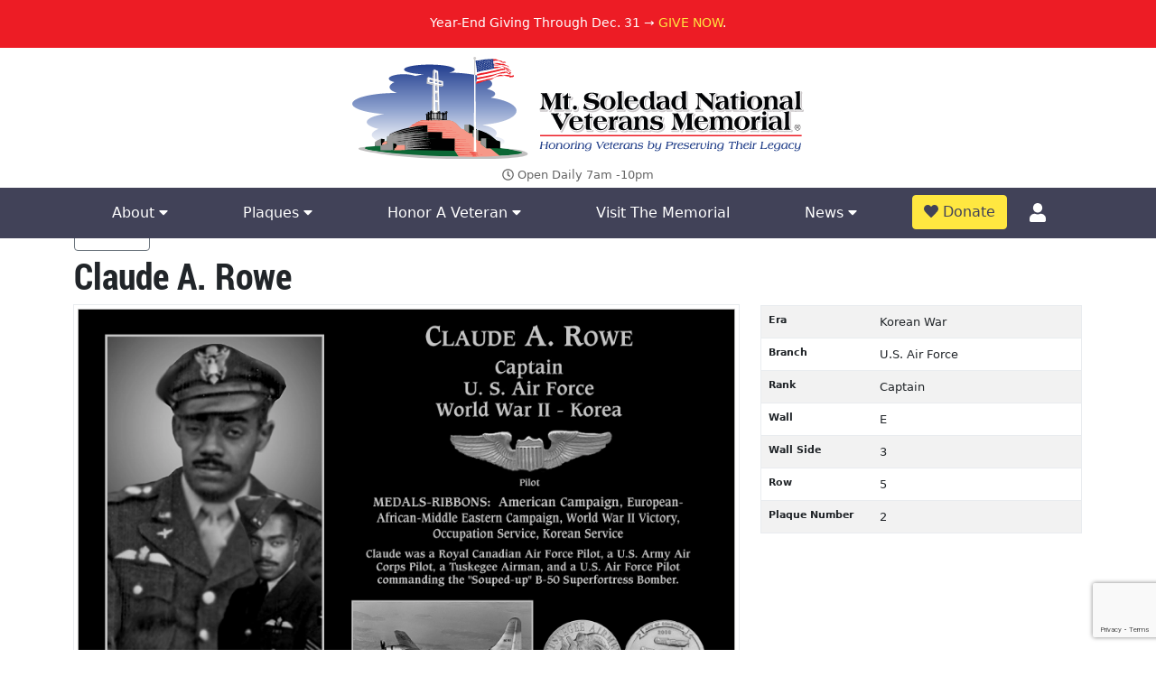

--- FILE ---
content_type: text/html; charset=UTF-8
request_url: https://soledadmemorial.org/plaques/captain-claude-a-rowe/
body_size: 8178
content:

<!doctype html>
<html lang="en">
  <head>
	<!-- Google Tag Manager -->
<script defer async>(function(w,d,s,l,i){w[l]=w[l]||[];w[l].push({'gtm.start':
new Date().getTime(),event:'gtm.js'});var f=d.getElementsByTagName(s)[0],
j=d.createElement(s),dl=l!='dataLayer'?'&l='+l:'';j.async=true;j.src=
'https://www.googletagmanager.com/gtm.js?id='+i+dl;f.parentNode.insertBefore(j,f);
})(window,document,'script','dataLayer','GTM-MWT3HCC');</script>
<!-- End Google Tag Manager -->
    <meta charset="utf-8">
    <meta name="viewport" content="width=device-width, initial-scale=1.0"> 
    <link rel="apple-touch-icon" sizes="180x180" href="/apple-touch-icon.png">
    <link rel="icon" type="image/png" sizes="32x32" href="/favicon-32x32.png">
    <link rel="icon" type="image/png" sizes="16x16" href="/favicon-16x16.png">
    <link rel="manifest" href="/site.webmanifest">

    <meta name='robots' content='index, follow, max-image-preview:large, max-snippet:-1, max-video-preview:-1' />
	<style>img:is([sizes="auto" i], [sizes^="auto," i]) { contain-intrinsic-size: 3000px 1500px }</style>
	
	<!-- This site is optimized with the Yoast SEO plugin v25.3.1 - https://yoast.com/wordpress/plugins/seo/ -->
	<title>Captain Claude A. Rowe | Mt. Soledad Virtual Plaque</title>
	<meta name="description" content="Online plaque dedicated to Captain Claude A. Rowe. Mt. Soledad National Veterans Memorial." />
	<link rel="canonical" href="https://soledadmemorial.org/plaques/captain-claude-a-rowe/" />
	<meta property="og:locale" content="en_US" />
	<meta property="og:type" content="article" />
	<meta property="og:title" content="Plaque Search - Mt Soledad Memorial" />
	<meta property="og:url" content="https://soledadmemorial.org/plaques/" />
	<meta property="og:site_name" content="Mt Soledad Memorial" />
	<meta property="article:modified_time" content="2024-02-13T22:11:11+00:00" />
	<meta name="twitter:card" content="summary_large_image" />
	<script type="application/ld+json" class="yoast-schema-graph">{"@context":"https://schema.org","@graph":[{"@type":"WebPage","@id":"https://soledadmemorial.org/plaques/","url":"https://soledadmemorial.org/plaques/","name":"Plaque Search - Mt Soledad Memorial","isPartOf":{"@id":"https://soledadmemorial.org/#website"},"datePublished":"2024-02-13T22:11:10+00:00","dateModified":"2024-02-13T22:11:11+00:00","breadcrumb":{"@id":"https://soledadmemorial.org/plaques/#breadcrumb"},"inLanguage":"en-US","potentialAction":[{"@type":"ReadAction","target":["https://soledadmemorial.org/plaques/"]}]},{"@type":"BreadcrumbList","@id":"https://soledadmemorial.org/plaques/#breadcrumb","itemListElement":[{"@type":"ListItem","position":1,"name":"Home","item":"https://soledadmemorial.org/"},{"@type":"ListItem","position":2,"name":"Plaque Search"}]},{"@type":"WebSite","@id":"https://soledadmemorial.org/#website","url":"https://soledadmemorial.org/","name":"Mt Soledad Memorial","description":"","publisher":{"@id":"https://soledadmemorial.org/#organization"},"potentialAction":[{"@type":"SearchAction","target":{"@type":"EntryPoint","urlTemplate":"https://soledadmemorial.org/?s={search_term_string}"},"query-input":{"@type":"PropertyValueSpecification","valueRequired":true,"valueName":"search_term_string"}}],"inLanguage":"en-US"},{"@type":"Organization","@id":"https://soledadmemorial.org/#organization","name":"Soledad National Veterans Memorial","url":"https://soledadmemorial.org/","logo":{"@type":"ImageObject","inLanguage":"en-US","@id":"https://soledadmemorial.org/#/schema/logo/image/","url":"https://soledadmemorial.org/wp-content/uploads/2020/04/soledad-memorial.jpg","contentUrl":"https://soledadmemorial.org/wp-content/uploads/2020/04/soledad-memorial.jpg","width":877,"height":541,"caption":"Soledad National Veterans Memorial"},"image":{"@id":"https://soledadmemorial.org/#/schema/logo/image/"}}]}</script>
	<!-- / Yoast SEO plugin. -->


<link rel='dns-prefetch' href='//www.google.com' />
<link rel='dns-prefetch' href='//cdn.datatables.net' />
<link rel='stylesheet' id='wp-block-library-css' href='https://soledadmemorial.org/wp-includes/css/dist/block-library/style.min.css?ver=6.8.3'  media='all' />
<style id='classic-theme-styles-inline-css' type='text/css'>
/*! This file is auto-generated */
.wp-block-button__link{color:#fff;background-color:#32373c;border-radius:9999px;box-shadow:none;text-decoration:none;padding:calc(.667em + 2px) calc(1.333em + 2px);font-size:1.125em}.wp-block-file__button{background:#32373c;color:#fff;text-decoration:none}
</style>
<style id='global-styles-inline-css' type='text/css'>
:root{--wp--preset--aspect-ratio--square: 1;--wp--preset--aspect-ratio--4-3: 4/3;--wp--preset--aspect-ratio--3-4: 3/4;--wp--preset--aspect-ratio--3-2: 3/2;--wp--preset--aspect-ratio--2-3: 2/3;--wp--preset--aspect-ratio--16-9: 16/9;--wp--preset--aspect-ratio--9-16: 9/16;--wp--preset--color--black: #000000;--wp--preset--color--cyan-bluish-gray: #abb8c3;--wp--preset--color--white: #ffffff;--wp--preset--color--pale-pink: #f78da7;--wp--preset--color--vivid-red: #cf2e2e;--wp--preset--color--luminous-vivid-orange: #ff6900;--wp--preset--color--luminous-vivid-amber: #fcb900;--wp--preset--color--light-green-cyan: #7bdcb5;--wp--preset--color--vivid-green-cyan: #00d084;--wp--preset--color--pale-cyan-blue: #8ed1fc;--wp--preset--color--vivid-cyan-blue: #0693e3;--wp--preset--color--vivid-purple: #9b51e0;--wp--preset--gradient--vivid-cyan-blue-to-vivid-purple: linear-gradient(135deg,rgba(6,147,227,1) 0%,rgb(155,81,224) 100%);--wp--preset--gradient--light-green-cyan-to-vivid-green-cyan: linear-gradient(135deg,rgb(122,220,180) 0%,rgb(0,208,130) 100%);--wp--preset--gradient--luminous-vivid-amber-to-luminous-vivid-orange: linear-gradient(135deg,rgba(252,185,0,1) 0%,rgba(255,105,0,1) 100%);--wp--preset--gradient--luminous-vivid-orange-to-vivid-red: linear-gradient(135deg,rgba(255,105,0,1) 0%,rgb(207,46,46) 100%);--wp--preset--gradient--very-light-gray-to-cyan-bluish-gray: linear-gradient(135deg,rgb(238,238,238) 0%,rgb(169,184,195) 100%);--wp--preset--gradient--cool-to-warm-spectrum: linear-gradient(135deg,rgb(74,234,220) 0%,rgb(151,120,209) 20%,rgb(207,42,186) 40%,rgb(238,44,130) 60%,rgb(251,105,98) 80%,rgb(254,248,76) 100%);--wp--preset--gradient--blush-light-purple: linear-gradient(135deg,rgb(255,206,236) 0%,rgb(152,150,240) 100%);--wp--preset--gradient--blush-bordeaux: linear-gradient(135deg,rgb(254,205,165) 0%,rgb(254,45,45) 50%,rgb(107,0,62) 100%);--wp--preset--gradient--luminous-dusk: linear-gradient(135deg,rgb(255,203,112) 0%,rgb(199,81,192) 50%,rgb(65,88,208) 100%);--wp--preset--gradient--pale-ocean: linear-gradient(135deg,rgb(255,245,203) 0%,rgb(182,227,212) 50%,rgb(51,167,181) 100%);--wp--preset--gradient--electric-grass: linear-gradient(135deg,rgb(202,248,128) 0%,rgb(113,206,126) 100%);--wp--preset--gradient--midnight: linear-gradient(135deg,rgb(2,3,129) 0%,rgb(40,116,252) 100%);--wp--preset--font-size--small: 13px;--wp--preset--font-size--medium: 20px;--wp--preset--font-size--large: 36px;--wp--preset--font-size--x-large: 42px;--wp--preset--spacing--20: 0.44rem;--wp--preset--spacing--30: 0.67rem;--wp--preset--spacing--40: 1rem;--wp--preset--spacing--50: 1.5rem;--wp--preset--spacing--60: 2.25rem;--wp--preset--spacing--70: 3.38rem;--wp--preset--spacing--80: 5.06rem;--wp--preset--shadow--natural: 6px 6px 9px rgba(0, 0, 0, 0.2);--wp--preset--shadow--deep: 12px 12px 50px rgba(0, 0, 0, 0.4);--wp--preset--shadow--sharp: 6px 6px 0px rgba(0, 0, 0, 0.2);--wp--preset--shadow--outlined: 6px 6px 0px -3px rgba(255, 255, 255, 1), 6px 6px rgba(0, 0, 0, 1);--wp--preset--shadow--crisp: 6px 6px 0px rgba(0, 0, 0, 1);}:where(.is-layout-flex){gap: 0.5em;}:where(.is-layout-grid){gap: 0.5em;}body .is-layout-flex{display: flex;}.is-layout-flex{flex-wrap: wrap;align-items: center;}.is-layout-flex > :is(*, div){margin: 0;}body .is-layout-grid{display: grid;}.is-layout-grid > :is(*, div){margin: 0;}:where(.wp-block-columns.is-layout-flex){gap: 2em;}:where(.wp-block-columns.is-layout-grid){gap: 2em;}:where(.wp-block-post-template.is-layout-flex){gap: 1.25em;}:where(.wp-block-post-template.is-layout-grid){gap: 1.25em;}.has-black-color{color: var(--wp--preset--color--black) !important;}.has-cyan-bluish-gray-color{color: var(--wp--preset--color--cyan-bluish-gray) !important;}.has-white-color{color: var(--wp--preset--color--white) !important;}.has-pale-pink-color{color: var(--wp--preset--color--pale-pink) !important;}.has-vivid-red-color{color: var(--wp--preset--color--vivid-red) !important;}.has-luminous-vivid-orange-color{color: var(--wp--preset--color--luminous-vivid-orange) !important;}.has-luminous-vivid-amber-color{color: var(--wp--preset--color--luminous-vivid-amber) !important;}.has-light-green-cyan-color{color: var(--wp--preset--color--light-green-cyan) !important;}.has-vivid-green-cyan-color{color: var(--wp--preset--color--vivid-green-cyan) !important;}.has-pale-cyan-blue-color{color: var(--wp--preset--color--pale-cyan-blue) !important;}.has-vivid-cyan-blue-color{color: var(--wp--preset--color--vivid-cyan-blue) !important;}.has-vivid-purple-color{color: var(--wp--preset--color--vivid-purple) !important;}.has-black-background-color{background-color: var(--wp--preset--color--black) !important;}.has-cyan-bluish-gray-background-color{background-color: var(--wp--preset--color--cyan-bluish-gray) !important;}.has-white-background-color{background-color: var(--wp--preset--color--white) !important;}.has-pale-pink-background-color{background-color: var(--wp--preset--color--pale-pink) !important;}.has-vivid-red-background-color{background-color: var(--wp--preset--color--vivid-red) !important;}.has-luminous-vivid-orange-background-color{background-color: var(--wp--preset--color--luminous-vivid-orange) !important;}.has-luminous-vivid-amber-background-color{background-color: var(--wp--preset--color--luminous-vivid-amber) !important;}.has-light-green-cyan-background-color{background-color: var(--wp--preset--color--light-green-cyan) !important;}.has-vivid-green-cyan-background-color{background-color: var(--wp--preset--color--vivid-green-cyan) !important;}.has-pale-cyan-blue-background-color{background-color: var(--wp--preset--color--pale-cyan-blue) !important;}.has-vivid-cyan-blue-background-color{background-color: var(--wp--preset--color--vivid-cyan-blue) !important;}.has-vivid-purple-background-color{background-color: var(--wp--preset--color--vivid-purple) !important;}.has-black-border-color{border-color: var(--wp--preset--color--black) !important;}.has-cyan-bluish-gray-border-color{border-color: var(--wp--preset--color--cyan-bluish-gray) !important;}.has-white-border-color{border-color: var(--wp--preset--color--white) !important;}.has-pale-pink-border-color{border-color: var(--wp--preset--color--pale-pink) !important;}.has-vivid-red-border-color{border-color: var(--wp--preset--color--vivid-red) !important;}.has-luminous-vivid-orange-border-color{border-color: var(--wp--preset--color--luminous-vivid-orange) !important;}.has-luminous-vivid-amber-border-color{border-color: var(--wp--preset--color--luminous-vivid-amber) !important;}.has-light-green-cyan-border-color{border-color: var(--wp--preset--color--light-green-cyan) !important;}.has-vivid-green-cyan-border-color{border-color: var(--wp--preset--color--vivid-green-cyan) !important;}.has-pale-cyan-blue-border-color{border-color: var(--wp--preset--color--pale-cyan-blue) !important;}.has-vivid-cyan-blue-border-color{border-color: var(--wp--preset--color--vivid-cyan-blue) !important;}.has-vivid-purple-border-color{border-color: var(--wp--preset--color--vivid-purple) !important;}.has-vivid-cyan-blue-to-vivid-purple-gradient-background{background: var(--wp--preset--gradient--vivid-cyan-blue-to-vivid-purple) !important;}.has-light-green-cyan-to-vivid-green-cyan-gradient-background{background: var(--wp--preset--gradient--light-green-cyan-to-vivid-green-cyan) !important;}.has-luminous-vivid-amber-to-luminous-vivid-orange-gradient-background{background: var(--wp--preset--gradient--luminous-vivid-amber-to-luminous-vivid-orange) !important;}.has-luminous-vivid-orange-to-vivid-red-gradient-background{background: var(--wp--preset--gradient--luminous-vivid-orange-to-vivid-red) !important;}.has-very-light-gray-to-cyan-bluish-gray-gradient-background{background: var(--wp--preset--gradient--very-light-gray-to-cyan-bluish-gray) !important;}.has-cool-to-warm-spectrum-gradient-background{background: var(--wp--preset--gradient--cool-to-warm-spectrum) !important;}.has-blush-light-purple-gradient-background{background: var(--wp--preset--gradient--blush-light-purple) !important;}.has-blush-bordeaux-gradient-background{background: var(--wp--preset--gradient--blush-bordeaux) !important;}.has-luminous-dusk-gradient-background{background: var(--wp--preset--gradient--luminous-dusk) !important;}.has-pale-ocean-gradient-background{background: var(--wp--preset--gradient--pale-ocean) !important;}.has-electric-grass-gradient-background{background: var(--wp--preset--gradient--electric-grass) !important;}.has-midnight-gradient-background{background: var(--wp--preset--gradient--midnight) !important;}.has-small-font-size{font-size: var(--wp--preset--font-size--small) !important;}.has-medium-font-size{font-size: var(--wp--preset--font-size--medium) !important;}.has-large-font-size{font-size: var(--wp--preset--font-size--large) !important;}.has-x-large-font-size{font-size: var(--wp--preset--font-size--x-large) !important;}
:where(.wp-block-post-template.is-layout-flex){gap: 1.25em;}:where(.wp-block-post-template.is-layout-grid){gap: 1.25em;}
:where(.wp-block-columns.is-layout-flex){gap: 2em;}:where(.wp-block-columns.is-layout-grid){gap: 2em;}
:root :where(.wp-block-pullquote){font-size: 1.5em;line-height: 1.6;}
</style>
<link rel='stylesheet' id='allow-webp-image-css' href='https://soledadmemorial.org/wp-content/plugins/allow-webp-image/public/css/allow-webp-image-public.css?ver=1.0.1'  media='all' />
<link rel='stylesheet' id='theme_css-css' href='https://soledadmemorial.org/wp-content/themes/mt-soledad-theme/style.css?ver=1730690491'  media='all' />
<link rel='stylesheet' id='smapp-css' href='https://soledadmemorial.org/app/assets/css/app.css?ver=1707862323'  media='all' />
<link rel='stylesheet' id='dtb-css' href='https://soledadmemorial.org/app/assets/vendor/datatables/dataTables.bootstrap5.min.css?ver=1.2.1'  media='all' />
<script  src="https://soledadmemorial.org/wp-includes/js/jquery/jquery.min.js?ver=3.7.1" id="jquery-core-js"></script>
<script  src="https://soledadmemorial.org/wp-includes/js/jquery/jquery-migrate.min.js?ver=3.4.1" id="jquery-migrate-js"></script>
<script  src="https://soledadmemorial.org/wp-content/plugins/allow-webp-image/public/js/allow-webp-image-public.js?ver=1.0.1" id="allow-webp-image-js"></script>
<script  src="https://www.google.com/recaptcha/api.js?render=6LchYHUlAAAAAPoz5IWcYT-AR6rxfqkBLFc0LErz" id="recaptcha2-js"></script>
<script  src="https://soledadmemorial.org/app/vendor/tinymce/tinymce/tinymce.min.js?ver=1.0" id="tmce-js"></script>
<link rel="https://api.w.org/" href="https://soledadmemorial.org/wp-json/" /><link rel="alternate" title="JSON" type="application/json" href="https://soledadmemorial.org/wp-json/wp/v2/pages/2068" /><link rel="EditURI" type="application/rsd+xml" title="RSD" href="https://soledadmemorial.org/xmlrpc.php?rsd" />
<meta name="generator" content="WordPress 6.8.3" />
<link rel='shortlink' href='https://soledadmemorial.org/?p=2068' />
<link rel="alternate" title="oEmbed (JSON)" type="application/json+oembed" href="https://soledadmemorial.org/wp-json/oembed/1.0/embed?url=https%3A%2F%2Fsoledadmemorial.org%2Fplaques%2F" />
<link rel="alternate" title="oEmbed (XML)" type="text/xml+oembed" href="https://soledadmemorial.org/wp-json/oembed/1.0/embed?url=https%3A%2F%2Fsoledadmemorial.org%2Fplaques%2F&#038;format=xml" />
		<style type="text/css" id="wp-custom-css">
			div#boardHero.webp {
background-image: url(/wp-content/uploads/2023/12/boardroom.webp);
}

@media (min-width:1400px)
div#boardHero {
height: 800px;
}

div#boardHero {
height: 500px;
min-height: 100%;
background-repeat: no-repeat;
background-size: cover;
background-position: bottom;
color: #fff;
text-shadow: 1px 1px 2px #333!important;
}
.rounded img {
	border-radius: 50%;
}
.rounded img:hover {
	border:3px solid red;  box-shadow: 0 0 10px #333;  -webkit-box-shadow: 0 0 20px #333;  -moz-box-shadow: 0 0 20px #333;  -o-box-shadow: 0 0 20px #333;  -ms-box-shadow: 0 0 20px #333;
}
.pointer {
	cursor: pointer;
}		</style>
		<style>#menu-main > li.nav-item.account-links.dropdown.text-center { margin-top:-26px;} div.logo a {width:100%; max-width:550px;}</style>
  </head>
  <body>

    <!-- Google Tag Manager (noscript) -->
<noscript><iframe src="https://www.googletagmanager.com/ns.html?id=GTM-MWT3HCC"
height="0" width="0" style="display:none;visibility:hidden"></iframe></noscript>
<!-- End Google Tag Manager (noscript) -->


    <div id="header">
<!--
    <div id="banner"><p class="text-center">Help Tell Their Story. <a href="https://soledadmemorial.org/membership/" title="Help Tell Their Story">Become A Member Today</a>.</p></div> 
-->
  <div id="banner"><p class="text-center">Year-End Giving Through Dec. 31 → <a href="https://soledadmemorial.org/end-of-year-giving/" title="Help Tell Their Story">GIVE NOW</a>.</p></div> 


      <div class="container hideLine">
        <div class="row flex">
          <div class="col-12 logo text-center">

      <a href="/"><img src="/wp-content/themes/mt-soledad-theme/assets/images/logo.svg" width="500"  alt="Mt. Soledad National Veterans Memorial Logo" class="img-fluid d-block mx-auto headerlogo"></a>

      <p id="hours" class="text-center"><i class="far fa-clock"></i> Open Daily 7am -10pm</p>
    </div>
   
      </div>
      </div>



      <nav class="navbar navbar-expand-md navbar-light bg-light">
          
       
              <div class="collapse navbar-collapse" id="navbarText">
                <div class="container">
                  <div class="col-12">
                <ul id="menu-main" class="navbar-nav nav-fill w-100"><li id="menu-item-346" class="nav-item menu-item menu-item-type-custom menu-item-object-custom menu-item-has-children menu-item-346 dropdown"><a title="About" class="nav-link " href="#" data-toggle="dropdown" aria-haspopup="true">About <span class="caret"></span></a>
<div class=''></div><ul role="menu" class="dropdown-menu subnav">
	<li id="menu-item-20" class="nav-item menu-item menu-item-type-post_type menu-item-object-page menu-item-20"><a title="History" class="dropdown-item" href="https://soledadmemorial.org/about/">History</a></li>
	<li id="menu-item-2300" class="nav-item menu-item menu-item-type-post_type menu-item-object-page menu-item-2300"><a title="Education" class="dropdown-item" href="https://soledadmemorial.org/education/">Education</a></li>
	<li id="menu-item-347" class="nav-item menu-item menu-item-type-post_type menu-item-object-page menu-item-347"><a title="Speakers Bureau" class="dropdown-item" href="https://soledadmemorial.org/speakers-bureau/">Speakers Bureau</a></li>
</ul>
</li>
<li id="menu-item-368" class="nav-item menu-item menu-item-type-custom menu-item-object-custom menu-item-has-children menu-item-368 dropdown"><a title="Plaques" class="nav-link " href="#" data-toggle="dropdown" aria-haspopup="true">Plaques <span class="caret"></span></a>
<div class=''></div><ul role="menu" class="dropdown-menu subnav">
	<li id="menu-item-23" class="nav-item menu-item menu-item-type-custom menu-item-object-custom menu-item-23"><a title="View Plaques" class="dropdown-item" href="/plaques/">View Plaques</a></li>
	<li id="menu-item-2153" class="nav-item menu-item menu-item-type-post_type menu-item-object-page menu-item-2153"><a title="Order A Plaque" class="dropdown-item" href="https://soledadmemorial.org/order-a-plaque/">Order A Plaque</a></li>
</ul>
</li>
<li id="menu-item-115" class="nav-item menu-item menu-item-type-custom menu-item-object-custom menu-item-has-children menu-item-115 dropdown"><a title="Honor A Veteran" class="nav-link " href="#" data-toggle="dropdown" aria-haspopup="true">Honor A Veteran <span class="caret"></span></a>
<div class=''></div><ul role="menu" class="dropdown-menu subnav">
	<li id="menu-item-2154" class="nav-item menu-item menu-item-type-post_type menu-item-object-page menu-item-2154"><a title="Donate A Plaque" class="dropdown-item" href="https://soledadmemorial.org/order-a-plaque/">Donate A Plaque</a></li>
	<li id="menu-item-1635" class="nav-item menu-item menu-item-type-post_type menu-item-object-page menu-item-1635"><a title="Honor Bricks" class="dropdown-item" href="https://soledadmemorial.org/honor-bricks/">Honor Bricks</a></li>
	<li id="menu-item-203" class="nav-item menu-item menu-item-type-post_type menu-item-object-page menu-item-203"><a title="Membership" class="dropdown-item" href="https://soledadmemorial.org/membership/">Membership</a></li>
	<li id="menu-item-110" class="nav-item menu-item menu-item-type-post_type menu-item-object-page menu-item-110"><a title="Volunteer" class="dropdown-item" href="https://soledadmemorial.org/volunteer/">Volunteer</a></li>
</ul>
</li>
<li id="menu-item-22" class="nav-item menu-item menu-item-type-post_type menu-item-object-page menu-item-22"><a title="Visit The Memorial" class="nav-link " href="https://soledadmemorial.org/visit-the-memorial/">Visit The Memorial</a></li>
<li id="menu-item-590" class="nav-item menu-item menu-item-type-custom menu-item-object-custom menu-item-has-children menu-item-590 dropdown"><a title="News" class="nav-link " href="#" data-toggle="dropdown" aria-haspopup="true">News <span class="caret"></span></a>
<div class=''></div><ul role="menu" class="dropdown-menu subnav">
	<li id="menu-item-1801" class="nav-item menu-item menu-item-type-post_type menu-item-object-page menu-item-1801"><a title="In The News" class="dropdown-item" href="https://soledadmemorial.org/in-the-news/">In The News</a></li>
	<li id="menu-item-19" class="nav-item menu-item menu-item-type-post_type menu-item-object-page menu-item-19"><a title="Blog" class="dropdown-item" href="https://soledadmemorial.org/news/">Blog</a></li>
	<li id="menu-item-594" class="nav-item menu-item menu-item-type-post_type menu-item-object-page menu-item-594"><a title="Video Archive" class="dropdown-item" href="https://soledadmemorial.org/video-archive/">Video Archive</a></li>
</ul>
</li>
<li><a id="requestButton" class="btn btn-primary" href="/donate/"><i class="fas fa-heart"></i> Donate</a></li><li class="nav-item account-links dropdown text-center">
			<a href="/account/" class="nav-link d-none d-md-flex justify-content-center align-items-center w-100 h-100" data-toggle="dropdown" aria-haspopup="true"><div class="icon"><span class="fas fa-user"></span></div></a>
			<div></div>
			<ul role="menu" class="dropdown-menu subnav"><li class="nav-item">
			<a class="dropdown-item" href="/account/login">Log In</a>
		  </li>
		  <li class="nav-item">
			<a class="dropdown-item" href="/account/register">Register</a>
		  </li></ul>
		</li><li class="x" data-toggle="collapse" data-target="#exCollapsingNavbar2"><a href="#"><span class="fas fa-times"></span></a></li></ul> 
                </div>
                 </div>
              </div>
           

      </nav>
    <div id="mobilebar">
      <a href="#" class="navbartoggle" data-toggle="collapse" data-target="#navbarText" aria-controls="navbarText" aria-expanded="false" aria-label="Toggle navigation"><i class="fas fa-bars"></i> Menu</a>
    
      
      <a id="directions" href="/visit-the-memorial/"><i class="fas fa-map-marker-alt"></i> Directions</a>

   
    </div>
    </div><!--header-->
<div class="spacer"></div>

<main class="container bodycopy plaque-view-single">
	<div class="row mb-1">
  <div class="col-sm-12 text-right">
    <a href="https://soledadmemorial.org/plaques/" class="btn btn-outline-secondary btn-small"><i class="fas fa-long-arrow-alt-left" aria-hidden="true"></i> Back</a>
     
  </div>
</div>

<h1>Claude A. Rowe</h1>
<div class="row mb-5">
  <div class="col-sm-12 col-lg-8">
          <img class="plaque-image img-fluid mb-sm-4 mb-lg-0" src="/app//uploads/2210/calude-a-rowe.webp" alt="Claude A. Rowe" /> 
      </div>
  <div class="col-sm-12 col-lg-4">
    <table class="table table-striped info-table">
      <tbody>
                <tr>
          <th>Era</th>
          <td>Korean War</td>
        </tr>
                        <tr>
          <th>Branch</th>
          <td>U.S. Air Force</td>
        </tr>
                        <tr>
          <th>Rank</th>
          <td>Captain</td>
        </tr>
                                <tr>
          <th>Wall</th>
          <td>E</td>
        </tr>
        <tr>
          <th>Wall Side</th>
          <td>3</td>
        </tr>
                <tr>
          <th>Row</th>
          <td>5</td>
        </tr>
        <tr>
          <th>Plaque Number</th>
          <td>2</td>
        </tr>
      </tbody>
    </table>
  </div>
</div>
<hr>
<div class="panel with-nav-tabs panel-default mt-5 mb-5">
  <div class="panel-heading">
    <ul class="nav nav-tabs">
      <li class="nav-item"><a class="nav-link active" href="#biography" data-bs-toggle="tab" data-bs-target="#biography">Biography</a></li>
      <li class="nav-item"><a class="nav-link" href="#map" data-bs-toggle="tab" data-bs-target="#map">Plaque Wall Map</a></li>
    </ul>
  </div>
  <div class="panel-body">
    <div class="tab-content">
      <div id="biography" class="tab-pane fade show active">
        <p>World War II - Korea</p><p>MEDALS-RIBBONS: American Campaign, European-African-Middle Eastern Campaign, World War II Victory, Occupation Service, Korean Service</p><p>Claude was a Roval Canadian Air Force Pilot. a U.S. Army Air Corps Pilot, a Tuskegee Airman, and a U.S. Air Force Pilot commanding the "Souped-up" B-50 Superfortress Bomber.</p><p>Royal Canadian Air Force</p><p>B-50 Superfortress</p><p>Congressional Gold Medal Awarded to T&uuml;skegee Airmen</p>      </div>
      
      <div id="map" class="tab-pane fade">
        <h3 class="bootstrap-h3">Plaque Wall Map</h3>
                <img src="/app/uploads/plaque-locator-map-1721390642.webp" alt="Plaque wall map" class="img-fluid center" />
      </div>
    </div>
  </div>
</div>
<!--
<div class="plaque-map">
  <h3 class="bootstrap-h3">Plaque Wall Map</h3>
  <img src="/app/media/plaque_locator_map.jpg" alt="Plaque Locator" class="img-fluid center" />
</div>
--></main>
<footer>

<div class="container">
<div class="row">
    <div class="col-12">
      <hr />
      <h2 class="text-center">Connect With Us On Social</h2>
      <p id="footerSocial" class="text-center">
  <a href="https://www.facebook.com/1MSMA/"><span class="fab fa-facebook-square"></span></a>
   
  <a href="https://www.youtube.com/channel/UCyRLHrJMQS6uv5xLoY-m-gg"><span class="fab fa-youtube-square"></span></a>
  <a href="https://www.instagram.com/mtsoledadveteransmemorial/"><span class="fab fa-instagram"></span></a>
  
</p>
<hr />
  </div>
</div>
  </div>
  <div class="container">


    <div class="row paddingTop20 text-center">
      <div class="col-md-4">
                    <h3>Memorial Address</h3><div class="textwidget custom-html-widget"><p>6905 La Jolla Scenic Drive S. <br />
La Jolla, CA 92037<br />
<a href="https://www.google.com/maps/dir//Mt.+Soledad+National+Veterans+Memorial,+6905+La+Jolla+Scenic+Dr+S,+La+Jolla,+CA+92037/@32.8398193,-117.2468586,17z/data=!4m8!4m7!1m0!1m5!1m1!1s0x80dc016ac8ea7b67:0x91a4a3273756a94f!2m2!1d-117.2446699!2d32.8398148">Get Directions</a>
</p></div><h3>Mailing Address</h3><div class="textwidget custom-html-widget"><p>Mt. Soledad National Veterans Memorial<br />
9145 Chesapeake Drive<br />
San Diego, CA 92123<br />
858-384-2405 
</p></div>                      </div>
           <div class="col-md-4">
                    <h3>Quicklinks</h3><div class="textwidget custom-html-widget"><ul id="quicklinks">

<li><a href="https://soledadmemorial.org/volunteer/">Volunteer</a></li>
<li><a href="https://soledadmemorial.org/visit-the-memorial/">Visit The Memorial</a></li>
<li><a href="https://soledadmemorial.org/donate/">Make A Donation</a></li>
<li><a href="https://soledadmemorial.org/plaques/">View Plaques</a></li>
</ul></div>                      </div>
      <div class="col-md-4">
                    <h3>Stay Up To Date</h3><div class="textwidget custom-html-widget"><form class="contactform" id="newsletterForm">
  <div class="row">
    <div class="col-sm-12">
      <span class="fas fa-user"></span>
      <input type="text" name="name" placeholder="Name" class="form-control">
    </div>
    <div class="col-sm-12">
      <span class="fas fa-envelope"></span>
      <input type="text" name="email" placeholder="Email Address" class="form-control">
			<input type="hidden" name="newsletter" value="1">
      <br />
    </div>

    <div class="col-12"><input type="submit" value="Join Newsletter" class="btn btn-primary btn-green form-control"></div>
  </div>
</form>
<div id="newsletterFormCaptcha"></div>
</div>                      </div>
     


    </div>
    
  
  
      <div class="row grey">
        <div class="col-sm-12"><hr ></div>
        <div class="col-sm-12 copyright text-center">
                  </div>
        <div class="col-sm-12 termsOfService">
        <p><span class="makeMeSmaller"><a href="/privacy-policy/">Privacy Policy</a></span>
            
</p>
        </div>
      </div>
    
    
  </div>

   <div id="ajaxLoading">
    <svg xmlns="http://www.w3.org/2000/svg" xmlns:xlink="http://www.w3.org/1999/xlink" style="margin: auto; background: none; display: block; shape-rendering: auto;" width="200px" height="200px" viewBox="0 0 100 100" preserveAspectRatio="xMidYMid"><rect x="17.5" y="30" width="15" height="40" fill="#93dbe9"><animate attributeName="y" repeatCount="indefinite" dur="1s" calcMode="spline" keyTimes="0;0.5;1" values="18;30;30" keySplines="0 0.5 0.5 1;0 0.5 0.5 1" begin="-0.2s"></animate><animate attributeName="height" repeatCount="indefinite" dur="1s" calcMode="spline" keyTimes="0;0.5;1" values="64;40;40" keySplines="0 0.5 0.5 1;0 0.5 0.5 1" begin="-0.2s"></animate></rect><rect x="42.5" y="30" width="15" height="40" fill="#689cc5"><animate attributeName="y" repeatCount="indefinite" dur="1s" calcMode="spline" keyTimes="0;0.5;1" values="20.999999999999996;30;30" keySplines="0 0.5 0.5 1;0 0.5 0.5 1" begin="-0.1s"></animate><animate attributeName="height" repeatCount="indefinite" dur="1s" calcMode="spline" keyTimes="0;0.5;1" values="58.00000000000001;40;40" keySplines="0 0.5 0.5 1;0 0.5 0.5 1" begin="-0.1s"></animate></rect><rect x="67.5" y="30" width="15" height="40" fill="#5e6fa3"><animate attributeName="y" repeatCount="indefinite" dur="1s" calcMode="spline" keyTimes="0;0.5;1" values="20.999999999999996;30;30" keySplines="0 0.5 0.5 1;0 0.5 0.5 1"></animate><animate attributeName="height" repeatCount="indefinite" dur="1s" calcMode="spline" keyTimes="0;0.5;1" values="58.00000000000001;40;40" keySplines="0 0.5 0.5 1;0 0.5 0.5 1"></animate></rect></svg>
  </div>

</footer>
 <script type="speculationrules">
{"prefetch":[{"source":"document","where":{"and":[{"href_matches":"\/*"},{"not":{"href_matches":["\/wp-*.php","\/wp-admin\/*","\/wp-content\/uploads\/*","\/wp-content\/*","\/wp-content\/plugins\/*","\/wp-content\/themes\/mt-soledad-theme\/*","\/*\\?(.+)"]}},{"not":{"selector_matches":"a[rel~=\"nofollow\"]"}},{"not":{"selector_matches":".no-prefetch, .no-prefetch a"}}]},"eagerness":"conservative"}]}
</script>
<script  src="https://soledadmemorial.org/wp-content/themes/mt-soledad-theme/app082824.js?ver=1707353173" id="vendor-js"></script>
<script  id="smapp-js-before">
/* <![CDATA[ */
const PL_ROOT = "/app/"
/* ]]> */
</script>
<script  src="https://soledadmemorial.org/app/assets/js/app.js?ver=1753820348" id="smapp-js"></script>
<script  src="https://soledadmemorial.org/app/assets/vendor/datatables/jquery.dataTables.js?ver=1.2.1" id="dt-js"></script>
<script  src="https://soledadmemorial.org/app/assets/vendor/datatables/dataTables.bootstrap5.js?ver=1.2.1" id="dtb-js"></script>
<script  src="//cdn.datatables.net/plug-ins/1.13.1/sorting/natural.js?ver=1.2.1" id="dtn-js"></script>
<script  src="https://soledadmemorial.org/app/assets/js/plaqueSearch.js?ver=1715632274" id="plaqueSearch-js"></script>
<script defer src="https://static.cloudflareinsights.com/beacon.min.js/vcd15cbe7772f49c399c6a5babf22c1241717689176015" integrity="sha512-ZpsOmlRQV6y907TI0dKBHq9Md29nnaEIPlkf84rnaERnq6zvWvPUqr2ft8M1aS28oN72PdrCzSjY4U6VaAw1EQ==" data-cf-beacon='{"version":"2024.11.0","token":"e982179f028f4b41902b4dac2a96d58b","server_timing":{"name":{"cfCacheStatus":true,"cfEdge":true,"cfExtPri":true,"cfL4":true,"cfOrigin":true,"cfSpeedBrain":true},"location_startswith":null}}' crossorigin="anonymous"></script>
</body>
</html>






--- FILE ---
content_type: text/html; charset=utf-8
request_url: https://www.google.com/recaptcha/api2/anchor?ar=1&k=6LchYHUlAAAAAPoz5IWcYT-AR6rxfqkBLFc0LErz&co=aHR0cHM6Ly9zb2xlZGFkbWVtb3JpYWwub3JnOjQ0Mw..&hl=en&v=N67nZn4AqZkNcbeMu4prBgzg&size=invisible&anchor-ms=20000&execute-ms=30000&cb=walo4s92brxp
body_size: 48730
content:
<!DOCTYPE HTML><html dir="ltr" lang="en"><head><meta http-equiv="Content-Type" content="text/html; charset=UTF-8">
<meta http-equiv="X-UA-Compatible" content="IE=edge">
<title>reCAPTCHA</title>
<style type="text/css">
/* cyrillic-ext */
@font-face {
  font-family: 'Roboto';
  font-style: normal;
  font-weight: 400;
  font-stretch: 100%;
  src: url(//fonts.gstatic.com/s/roboto/v48/KFO7CnqEu92Fr1ME7kSn66aGLdTylUAMa3GUBHMdazTgWw.woff2) format('woff2');
  unicode-range: U+0460-052F, U+1C80-1C8A, U+20B4, U+2DE0-2DFF, U+A640-A69F, U+FE2E-FE2F;
}
/* cyrillic */
@font-face {
  font-family: 'Roboto';
  font-style: normal;
  font-weight: 400;
  font-stretch: 100%;
  src: url(//fonts.gstatic.com/s/roboto/v48/KFO7CnqEu92Fr1ME7kSn66aGLdTylUAMa3iUBHMdazTgWw.woff2) format('woff2');
  unicode-range: U+0301, U+0400-045F, U+0490-0491, U+04B0-04B1, U+2116;
}
/* greek-ext */
@font-face {
  font-family: 'Roboto';
  font-style: normal;
  font-weight: 400;
  font-stretch: 100%;
  src: url(//fonts.gstatic.com/s/roboto/v48/KFO7CnqEu92Fr1ME7kSn66aGLdTylUAMa3CUBHMdazTgWw.woff2) format('woff2');
  unicode-range: U+1F00-1FFF;
}
/* greek */
@font-face {
  font-family: 'Roboto';
  font-style: normal;
  font-weight: 400;
  font-stretch: 100%;
  src: url(//fonts.gstatic.com/s/roboto/v48/KFO7CnqEu92Fr1ME7kSn66aGLdTylUAMa3-UBHMdazTgWw.woff2) format('woff2');
  unicode-range: U+0370-0377, U+037A-037F, U+0384-038A, U+038C, U+038E-03A1, U+03A3-03FF;
}
/* math */
@font-face {
  font-family: 'Roboto';
  font-style: normal;
  font-weight: 400;
  font-stretch: 100%;
  src: url(//fonts.gstatic.com/s/roboto/v48/KFO7CnqEu92Fr1ME7kSn66aGLdTylUAMawCUBHMdazTgWw.woff2) format('woff2');
  unicode-range: U+0302-0303, U+0305, U+0307-0308, U+0310, U+0312, U+0315, U+031A, U+0326-0327, U+032C, U+032F-0330, U+0332-0333, U+0338, U+033A, U+0346, U+034D, U+0391-03A1, U+03A3-03A9, U+03B1-03C9, U+03D1, U+03D5-03D6, U+03F0-03F1, U+03F4-03F5, U+2016-2017, U+2034-2038, U+203C, U+2040, U+2043, U+2047, U+2050, U+2057, U+205F, U+2070-2071, U+2074-208E, U+2090-209C, U+20D0-20DC, U+20E1, U+20E5-20EF, U+2100-2112, U+2114-2115, U+2117-2121, U+2123-214F, U+2190, U+2192, U+2194-21AE, U+21B0-21E5, U+21F1-21F2, U+21F4-2211, U+2213-2214, U+2216-22FF, U+2308-230B, U+2310, U+2319, U+231C-2321, U+2336-237A, U+237C, U+2395, U+239B-23B7, U+23D0, U+23DC-23E1, U+2474-2475, U+25AF, U+25B3, U+25B7, U+25BD, U+25C1, U+25CA, U+25CC, U+25FB, U+266D-266F, U+27C0-27FF, U+2900-2AFF, U+2B0E-2B11, U+2B30-2B4C, U+2BFE, U+3030, U+FF5B, U+FF5D, U+1D400-1D7FF, U+1EE00-1EEFF;
}
/* symbols */
@font-face {
  font-family: 'Roboto';
  font-style: normal;
  font-weight: 400;
  font-stretch: 100%;
  src: url(//fonts.gstatic.com/s/roboto/v48/KFO7CnqEu92Fr1ME7kSn66aGLdTylUAMaxKUBHMdazTgWw.woff2) format('woff2');
  unicode-range: U+0001-000C, U+000E-001F, U+007F-009F, U+20DD-20E0, U+20E2-20E4, U+2150-218F, U+2190, U+2192, U+2194-2199, U+21AF, U+21E6-21F0, U+21F3, U+2218-2219, U+2299, U+22C4-22C6, U+2300-243F, U+2440-244A, U+2460-24FF, U+25A0-27BF, U+2800-28FF, U+2921-2922, U+2981, U+29BF, U+29EB, U+2B00-2BFF, U+4DC0-4DFF, U+FFF9-FFFB, U+10140-1018E, U+10190-1019C, U+101A0, U+101D0-101FD, U+102E0-102FB, U+10E60-10E7E, U+1D2C0-1D2D3, U+1D2E0-1D37F, U+1F000-1F0FF, U+1F100-1F1AD, U+1F1E6-1F1FF, U+1F30D-1F30F, U+1F315, U+1F31C, U+1F31E, U+1F320-1F32C, U+1F336, U+1F378, U+1F37D, U+1F382, U+1F393-1F39F, U+1F3A7-1F3A8, U+1F3AC-1F3AF, U+1F3C2, U+1F3C4-1F3C6, U+1F3CA-1F3CE, U+1F3D4-1F3E0, U+1F3ED, U+1F3F1-1F3F3, U+1F3F5-1F3F7, U+1F408, U+1F415, U+1F41F, U+1F426, U+1F43F, U+1F441-1F442, U+1F444, U+1F446-1F449, U+1F44C-1F44E, U+1F453, U+1F46A, U+1F47D, U+1F4A3, U+1F4B0, U+1F4B3, U+1F4B9, U+1F4BB, U+1F4BF, U+1F4C8-1F4CB, U+1F4D6, U+1F4DA, U+1F4DF, U+1F4E3-1F4E6, U+1F4EA-1F4ED, U+1F4F7, U+1F4F9-1F4FB, U+1F4FD-1F4FE, U+1F503, U+1F507-1F50B, U+1F50D, U+1F512-1F513, U+1F53E-1F54A, U+1F54F-1F5FA, U+1F610, U+1F650-1F67F, U+1F687, U+1F68D, U+1F691, U+1F694, U+1F698, U+1F6AD, U+1F6B2, U+1F6B9-1F6BA, U+1F6BC, U+1F6C6-1F6CF, U+1F6D3-1F6D7, U+1F6E0-1F6EA, U+1F6F0-1F6F3, U+1F6F7-1F6FC, U+1F700-1F7FF, U+1F800-1F80B, U+1F810-1F847, U+1F850-1F859, U+1F860-1F887, U+1F890-1F8AD, U+1F8B0-1F8BB, U+1F8C0-1F8C1, U+1F900-1F90B, U+1F93B, U+1F946, U+1F984, U+1F996, U+1F9E9, U+1FA00-1FA6F, U+1FA70-1FA7C, U+1FA80-1FA89, U+1FA8F-1FAC6, U+1FACE-1FADC, U+1FADF-1FAE9, U+1FAF0-1FAF8, U+1FB00-1FBFF;
}
/* vietnamese */
@font-face {
  font-family: 'Roboto';
  font-style: normal;
  font-weight: 400;
  font-stretch: 100%;
  src: url(//fonts.gstatic.com/s/roboto/v48/KFO7CnqEu92Fr1ME7kSn66aGLdTylUAMa3OUBHMdazTgWw.woff2) format('woff2');
  unicode-range: U+0102-0103, U+0110-0111, U+0128-0129, U+0168-0169, U+01A0-01A1, U+01AF-01B0, U+0300-0301, U+0303-0304, U+0308-0309, U+0323, U+0329, U+1EA0-1EF9, U+20AB;
}
/* latin-ext */
@font-face {
  font-family: 'Roboto';
  font-style: normal;
  font-weight: 400;
  font-stretch: 100%;
  src: url(//fonts.gstatic.com/s/roboto/v48/KFO7CnqEu92Fr1ME7kSn66aGLdTylUAMa3KUBHMdazTgWw.woff2) format('woff2');
  unicode-range: U+0100-02BA, U+02BD-02C5, U+02C7-02CC, U+02CE-02D7, U+02DD-02FF, U+0304, U+0308, U+0329, U+1D00-1DBF, U+1E00-1E9F, U+1EF2-1EFF, U+2020, U+20A0-20AB, U+20AD-20C0, U+2113, U+2C60-2C7F, U+A720-A7FF;
}
/* latin */
@font-face {
  font-family: 'Roboto';
  font-style: normal;
  font-weight: 400;
  font-stretch: 100%;
  src: url(//fonts.gstatic.com/s/roboto/v48/KFO7CnqEu92Fr1ME7kSn66aGLdTylUAMa3yUBHMdazQ.woff2) format('woff2');
  unicode-range: U+0000-00FF, U+0131, U+0152-0153, U+02BB-02BC, U+02C6, U+02DA, U+02DC, U+0304, U+0308, U+0329, U+2000-206F, U+20AC, U+2122, U+2191, U+2193, U+2212, U+2215, U+FEFF, U+FFFD;
}
/* cyrillic-ext */
@font-face {
  font-family: 'Roboto';
  font-style: normal;
  font-weight: 500;
  font-stretch: 100%;
  src: url(//fonts.gstatic.com/s/roboto/v48/KFO7CnqEu92Fr1ME7kSn66aGLdTylUAMa3GUBHMdazTgWw.woff2) format('woff2');
  unicode-range: U+0460-052F, U+1C80-1C8A, U+20B4, U+2DE0-2DFF, U+A640-A69F, U+FE2E-FE2F;
}
/* cyrillic */
@font-face {
  font-family: 'Roboto';
  font-style: normal;
  font-weight: 500;
  font-stretch: 100%;
  src: url(//fonts.gstatic.com/s/roboto/v48/KFO7CnqEu92Fr1ME7kSn66aGLdTylUAMa3iUBHMdazTgWw.woff2) format('woff2');
  unicode-range: U+0301, U+0400-045F, U+0490-0491, U+04B0-04B1, U+2116;
}
/* greek-ext */
@font-face {
  font-family: 'Roboto';
  font-style: normal;
  font-weight: 500;
  font-stretch: 100%;
  src: url(//fonts.gstatic.com/s/roboto/v48/KFO7CnqEu92Fr1ME7kSn66aGLdTylUAMa3CUBHMdazTgWw.woff2) format('woff2');
  unicode-range: U+1F00-1FFF;
}
/* greek */
@font-face {
  font-family: 'Roboto';
  font-style: normal;
  font-weight: 500;
  font-stretch: 100%;
  src: url(//fonts.gstatic.com/s/roboto/v48/KFO7CnqEu92Fr1ME7kSn66aGLdTylUAMa3-UBHMdazTgWw.woff2) format('woff2');
  unicode-range: U+0370-0377, U+037A-037F, U+0384-038A, U+038C, U+038E-03A1, U+03A3-03FF;
}
/* math */
@font-face {
  font-family: 'Roboto';
  font-style: normal;
  font-weight: 500;
  font-stretch: 100%;
  src: url(//fonts.gstatic.com/s/roboto/v48/KFO7CnqEu92Fr1ME7kSn66aGLdTylUAMawCUBHMdazTgWw.woff2) format('woff2');
  unicode-range: U+0302-0303, U+0305, U+0307-0308, U+0310, U+0312, U+0315, U+031A, U+0326-0327, U+032C, U+032F-0330, U+0332-0333, U+0338, U+033A, U+0346, U+034D, U+0391-03A1, U+03A3-03A9, U+03B1-03C9, U+03D1, U+03D5-03D6, U+03F0-03F1, U+03F4-03F5, U+2016-2017, U+2034-2038, U+203C, U+2040, U+2043, U+2047, U+2050, U+2057, U+205F, U+2070-2071, U+2074-208E, U+2090-209C, U+20D0-20DC, U+20E1, U+20E5-20EF, U+2100-2112, U+2114-2115, U+2117-2121, U+2123-214F, U+2190, U+2192, U+2194-21AE, U+21B0-21E5, U+21F1-21F2, U+21F4-2211, U+2213-2214, U+2216-22FF, U+2308-230B, U+2310, U+2319, U+231C-2321, U+2336-237A, U+237C, U+2395, U+239B-23B7, U+23D0, U+23DC-23E1, U+2474-2475, U+25AF, U+25B3, U+25B7, U+25BD, U+25C1, U+25CA, U+25CC, U+25FB, U+266D-266F, U+27C0-27FF, U+2900-2AFF, U+2B0E-2B11, U+2B30-2B4C, U+2BFE, U+3030, U+FF5B, U+FF5D, U+1D400-1D7FF, U+1EE00-1EEFF;
}
/* symbols */
@font-face {
  font-family: 'Roboto';
  font-style: normal;
  font-weight: 500;
  font-stretch: 100%;
  src: url(//fonts.gstatic.com/s/roboto/v48/KFO7CnqEu92Fr1ME7kSn66aGLdTylUAMaxKUBHMdazTgWw.woff2) format('woff2');
  unicode-range: U+0001-000C, U+000E-001F, U+007F-009F, U+20DD-20E0, U+20E2-20E4, U+2150-218F, U+2190, U+2192, U+2194-2199, U+21AF, U+21E6-21F0, U+21F3, U+2218-2219, U+2299, U+22C4-22C6, U+2300-243F, U+2440-244A, U+2460-24FF, U+25A0-27BF, U+2800-28FF, U+2921-2922, U+2981, U+29BF, U+29EB, U+2B00-2BFF, U+4DC0-4DFF, U+FFF9-FFFB, U+10140-1018E, U+10190-1019C, U+101A0, U+101D0-101FD, U+102E0-102FB, U+10E60-10E7E, U+1D2C0-1D2D3, U+1D2E0-1D37F, U+1F000-1F0FF, U+1F100-1F1AD, U+1F1E6-1F1FF, U+1F30D-1F30F, U+1F315, U+1F31C, U+1F31E, U+1F320-1F32C, U+1F336, U+1F378, U+1F37D, U+1F382, U+1F393-1F39F, U+1F3A7-1F3A8, U+1F3AC-1F3AF, U+1F3C2, U+1F3C4-1F3C6, U+1F3CA-1F3CE, U+1F3D4-1F3E0, U+1F3ED, U+1F3F1-1F3F3, U+1F3F5-1F3F7, U+1F408, U+1F415, U+1F41F, U+1F426, U+1F43F, U+1F441-1F442, U+1F444, U+1F446-1F449, U+1F44C-1F44E, U+1F453, U+1F46A, U+1F47D, U+1F4A3, U+1F4B0, U+1F4B3, U+1F4B9, U+1F4BB, U+1F4BF, U+1F4C8-1F4CB, U+1F4D6, U+1F4DA, U+1F4DF, U+1F4E3-1F4E6, U+1F4EA-1F4ED, U+1F4F7, U+1F4F9-1F4FB, U+1F4FD-1F4FE, U+1F503, U+1F507-1F50B, U+1F50D, U+1F512-1F513, U+1F53E-1F54A, U+1F54F-1F5FA, U+1F610, U+1F650-1F67F, U+1F687, U+1F68D, U+1F691, U+1F694, U+1F698, U+1F6AD, U+1F6B2, U+1F6B9-1F6BA, U+1F6BC, U+1F6C6-1F6CF, U+1F6D3-1F6D7, U+1F6E0-1F6EA, U+1F6F0-1F6F3, U+1F6F7-1F6FC, U+1F700-1F7FF, U+1F800-1F80B, U+1F810-1F847, U+1F850-1F859, U+1F860-1F887, U+1F890-1F8AD, U+1F8B0-1F8BB, U+1F8C0-1F8C1, U+1F900-1F90B, U+1F93B, U+1F946, U+1F984, U+1F996, U+1F9E9, U+1FA00-1FA6F, U+1FA70-1FA7C, U+1FA80-1FA89, U+1FA8F-1FAC6, U+1FACE-1FADC, U+1FADF-1FAE9, U+1FAF0-1FAF8, U+1FB00-1FBFF;
}
/* vietnamese */
@font-face {
  font-family: 'Roboto';
  font-style: normal;
  font-weight: 500;
  font-stretch: 100%;
  src: url(//fonts.gstatic.com/s/roboto/v48/KFO7CnqEu92Fr1ME7kSn66aGLdTylUAMa3OUBHMdazTgWw.woff2) format('woff2');
  unicode-range: U+0102-0103, U+0110-0111, U+0128-0129, U+0168-0169, U+01A0-01A1, U+01AF-01B0, U+0300-0301, U+0303-0304, U+0308-0309, U+0323, U+0329, U+1EA0-1EF9, U+20AB;
}
/* latin-ext */
@font-face {
  font-family: 'Roboto';
  font-style: normal;
  font-weight: 500;
  font-stretch: 100%;
  src: url(//fonts.gstatic.com/s/roboto/v48/KFO7CnqEu92Fr1ME7kSn66aGLdTylUAMa3KUBHMdazTgWw.woff2) format('woff2');
  unicode-range: U+0100-02BA, U+02BD-02C5, U+02C7-02CC, U+02CE-02D7, U+02DD-02FF, U+0304, U+0308, U+0329, U+1D00-1DBF, U+1E00-1E9F, U+1EF2-1EFF, U+2020, U+20A0-20AB, U+20AD-20C0, U+2113, U+2C60-2C7F, U+A720-A7FF;
}
/* latin */
@font-face {
  font-family: 'Roboto';
  font-style: normal;
  font-weight: 500;
  font-stretch: 100%;
  src: url(//fonts.gstatic.com/s/roboto/v48/KFO7CnqEu92Fr1ME7kSn66aGLdTylUAMa3yUBHMdazQ.woff2) format('woff2');
  unicode-range: U+0000-00FF, U+0131, U+0152-0153, U+02BB-02BC, U+02C6, U+02DA, U+02DC, U+0304, U+0308, U+0329, U+2000-206F, U+20AC, U+2122, U+2191, U+2193, U+2212, U+2215, U+FEFF, U+FFFD;
}
/* cyrillic-ext */
@font-face {
  font-family: 'Roboto';
  font-style: normal;
  font-weight: 900;
  font-stretch: 100%;
  src: url(//fonts.gstatic.com/s/roboto/v48/KFO7CnqEu92Fr1ME7kSn66aGLdTylUAMa3GUBHMdazTgWw.woff2) format('woff2');
  unicode-range: U+0460-052F, U+1C80-1C8A, U+20B4, U+2DE0-2DFF, U+A640-A69F, U+FE2E-FE2F;
}
/* cyrillic */
@font-face {
  font-family: 'Roboto';
  font-style: normal;
  font-weight: 900;
  font-stretch: 100%;
  src: url(//fonts.gstatic.com/s/roboto/v48/KFO7CnqEu92Fr1ME7kSn66aGLdTylUAMa3iUBHMdazTgWw.woff2) format('woff2');
  unicode-range: U+0301, U+0400-045F, U+0490-0491, U+04B0-04B1, U+2116;
}
/* greek-ext */
@font-face {
  font-family: 'Roboto';
  font-style: normal;
  font-weight: 900;
  font-stretch: 100%;
  src: url(//fonts.gstatic.com/s/roboto/v48/KFO7CnqEu92Fr1ME7kSn66aGLdTylUAMa3CUBHMdazTgWw.woff2) format('woff2');
  unicode-range: U+1F00-1FFF;
}
/* greek */
@font-face {
  font-family: 'Roboto';
  font-style: normal;
  font-weight: 900;
  font-stretch: 100%;
  src: url(//fonts.gstatic.com/s/roboto/v48/KFO7CnqEu92Fr1ME7kSn66aGLdTylUAMa3-UBHMdazTgWw.woff2) format('woff2');
  unicode-range: U+0370-0377, U+037A-037F, U+0384-038A, U+038C, U+038E-03A1, U+03A3-03FF;
}
/* math */
@font-face {
  font-family: 'Roboto';
  font-style: normal;
  font-weight: 900;
  font-stretch: 100%;
  src: url(//fonts.gstatic.com/s/roboto/v48/KFO7CnqEu92Fr1ME7kSn66aGLdTylUAMawCUBHMdazTgWw.woff2) format('woff2');
  unicode-range: U+0302-0303, U+0305, U+0307-0308, U+0310, U+0312, U+0315, U+031A, U+0326-0327, U+032C, U+032F-0330, U+0332-0333, U+0338, U+033A, U+0346, U+034D, U+0391-03A1, U+03A3-03A9, U+03B1-03C9, U+03D1, U+03D5-03D6, U+03F0-03F1, U+03F4-03F5, U+2016-2017, U+2034-2038, U+203C, U+2040, U+2043, U+2047, U+2050, U+2057, U+205F, U+2070-2071, U+2074-208E, U+2090-209C, U+20D0-20DC, U+20E1, U+20E5-20EF, U+2100-2112, U+2114-2115, U+2117-2121, U+2123-214F, U+2190, U+2192, U+2194-21AE, U+21B0-21E5, U+21F1-21F2, U+21F4-2211, U+2213-2214, U+2216-22FF, U+2308-230B, U+2310, U+2319, U+231C-2321, U+2336-237A, U+237C, U+2395, U+239B-23B7, U+23D0, U+23DC-23E1, U+2474-2475, U+25AF, U+25B3, U+25B7, U+25BD, U+25C1, U+25CA, U+25CC, U+25FB, U+266D-266F, U+27C0-27FF, U+2900-2AFF, U+2B0E-2B11, U+2B30-2B4C, U+2BFE, U+3030, U+FF5B, U+FF5D, U+1D400-1D7FF, U+1EE00-1EEFF;
}
/* symbols */
@font-face {
  font-family: 'Roboto';
  font-style: normal;
  font-weight: 900;
  font-stretch: 100%;
  src: url(//fonts.gstatic.com/s/roboto/v48/KFO7CnqEu92Fr1ME7kSn66aGLdTylUAMaxKUBHMdazTgWw.woff2) format('woff2');
  unicode-range: U+0001-000C, U+000E-001F, U+007F-009F, U+20DD-20E0, U+20E2-20E4, U+2150-218F, U+2190, U+2192, U+2194-2199, U+21AF, U+21E6-21F0, U+21F3, U+2218-2219, U+2299, U+22C4-22C6, U+2300-243F, U+2440-244A, U+2460-24FF, U+25A0-27BF, U+2800-28FF, U+2921-2922, U+2981, U+29BF, U+29EB, U+2B00-2BFF, U+4DC0-4DFF, U+FFF9-FFFB, U+10140-1018E, U+10190-1019C, U+101A0, U+101D0-101FD, U+102E0-102FB, U+10E60-10E7E, U+1D2C0-1D2D3, U+1D2E0-1D37F, U+1F000-1F0FF, U+1F100-1F1AD, U+1F1E6-1F1FF, U+1F30D-1F30F, U+1F315, U+1F31C, U+1F31E, U+1F320-1F32C, U+1F336, U+1F378, U+1F37D, U+1F382, U+1F393-1F39F, U+1F3A7-1F3A8, U+1F3AC-1F3AF, U+1F3C2, U+1F3C4-1F3C6, U+1F3CA-1F3CE, U+1F3D4-1F3E0, U+1F3ED, U+1F3F1-1F3F3, U+1F3F5-1F3F7, U+1F408, U+1F415, U+1F41F, U+1F426, U+1F43F, U+1F441-1F442, U+1F444, U+1F446-1F449, U+1F44C-1F44E, U+1F453, U+1F46A, U+1F47D, U+1F4A3, U+1F4B0, U+1F4B3, U+1F4B9, U+1F4BB, U+1F4BF, U+1F4C8-1F4CB, U+1F4D6, U+1F4DA, U+1F4DF, U+1F4E3-1F4E6, U+1F4EA-1F4ED, U+1F4F7, U+1F4F9-1F4FB, U+1F4FD-1F4FE, U+1F503, U+1F507-1F50B, U+1F50D, U+1F512-1F513, U+1F53E-1F54A, U+1F54F-1F5FA, U+1F610, U+1F650-1F67F, U+1F687, U+1F68D, U+1F691, U+1F694, U+1F698, U+1F6AD, U+1F6B2, U+1F6B9-1F6BA, U+1F6BC, U+1F6C6-1F6CF, U+1F6D3-1F6D7, U+1F6E0-1F6EA, U+1F6F0-1F6F3, U+1F6F7-1F6FC, U+1F700-1F7FF, U+1F800-1F80B, U+1F810-1F847, U+1F850-1F859, U+1F860-1F887, U+1F890-1F8AD, U+1F8B0-1F8BB, U+1F8C0-1F8C1, U+1F900-1F90B, U+1F93B, U+1F946, U+1F984, U+1F996, U+1F9E9, U+1FA00-1FA6F, U+1FA70-1FA7C, U+1FA80-1FA89, U+1FA8F-1FAC6, U+1FACE-1FADC, U+1FADF-1FAE9, U+1FAF0-1FAF8, U+1FB00-1FBFF;
}
/* vietnamese */
@font-face {
  font-family: 'Roboto';
  font-style: normal;
  font-weight: 900;
  font-stretch: 100%;
  src: url(//fonts.gstatic.com/s/roboto/v48/KFO7CnqEu92Fr1ME7kSn66aGLdTylUAMa3OUBHMdazTgWw.woff2) format('woff2');
  unicode-range: U+0102-0103, U+0110-0111, U+0128-0129, U+0168-0169, U+01A0-01A1, U+01AF-01B0, U+0300-0301, U+0303-0304, U+0308-0309, U+0323, U+0329, U+1EA0-1EF9, U+20AB;
}
/* latin-ext */
@font-face {
  font-family: 'Roboto';
  font-style: normal;
  font-weight: 900;
  font-stretch: 100%;
  src: url(//fonts.gstatic.com/s/roboto/v48/KFO7CnqEu92Fr1ME7kSn66aGLdTylUAMa3KUBHMdazTgWw.woff2) format('woff2');
  unicode-range: U+0100-02BA, U+02BD-02C5, U+02C7-02CC, U+02CE-02D7, U+02DD-02FF, U+0304, U+0308, U+0329, U+1D00-1DBF, U+1E00-1E9F, U+1EF2-1EFF, U+2020, U+20A0-20AB, U+20AD-20C0, U+2113, U+2C60-2C7F, U+A720-A7FF;
}
/* latin */
@font-face {
  font-family: 'Roboto';
  font-style: normal;
  font-weight: 900;
  font-stretch: 100%;
  src: url(//fonts.gstatic.com/s/roboto/v48/KFO7CnqEu92Fr1ME7kSn66aGLdTylUAMa3yUBHMdazQ.woff2) format('woff2');
  unicode-range: U+0000-00FF, U+0131, U+0152-0153, U+02BB-02BC, U+02C6, U+02DA, U+02DC, U+0304, U+0308, U+0329, U+2000-206F, U+20AC, U+2122, U+2191, U+2193, U+2212, U+2215, U+FEFF, U+FFFD;
}

</style>
<link rel="stylesheet" type="text/css" href="https://www.gstatic.com/recaptcha/releases/N67nZn4AqZkNcbeMu4prBgzg/styles__ltr.css">
<script nonce="L_vjLQcfsh1jvQNrN5HYtg" type="text/javascript">window['__recaptcha_api'] = 'https://www.google.com/recaptcha/api2/';</script>
<script type="text/javascript" src="https://www.gstatic.com/recaptcha/releases/N67nZn4AqZkNcbeMu4prBgzg/recaptcha__en.js" nonce="L_vjLQcfsh1jvQNrN5HYtg">
      
    </script></head>
<body><div id="rc-anchor-alert" class="rc-anchor-alert"></div>
<input type="hidden" id="recaptcha-token" value="[base64]">
<script type="text/javascript" nonce="L_vjLQcfsh1jvQNrN5HYtg">
      recaptcha.anchor.Main.init("[\x22ainput\x22,[\x22bgdata\x22,\x22\x22,\[base64]/[base64]/[base64]/[base64]/[base64]/[base64]/KGcoTywyNTMsTy5PKSxVRyhPLEMpKTpnKE8sMjUzLEMpLE8pKSxsKSksTykpfSxieT1mdW5jdGlvbihDLE8sdSxsKXtmb3IobD0odT1SKEMpLDApO08+MDtPLS0pbD1sPDw4fFooQyk7ZyhDLHUsbCl9LFVHPWZ1bmN0aW9uKEMsTyl7Qy5pLmxlbmd0aD4xMDQ/[base64]/[base64]/[base64]/[base64]/[base64]/[base64]/[base64]\\u003d\x22,\[base64]\\u003d\x22,\x22w5AlEcOwL8ObZ8K/woENDMOAHcKEdsOxwozCisKPTR8cajBUBht0woFMwq7DlMKjT8OERS7DrMKJb30URsORO8O4w4HCpsK5QgByw5/[base64]/AiYcw6LCm8KmTcKCPnLCvMOufWN+wpYDScKNEsKqwoIhw6QPKcONw6lNwoMxwp7DjsO0Lg0HHMO9QyfCvnHCusOtwpROwoIXwo0/w5/DmMOJw5HCm3jDswXDisOecMKdPz1mR2/Dvg/[base64]/dX4twoPDicOEwoFNw5nDscKXw5sRwr3Cp2TDskB8KBdnw5EGwr/Cp1/CnzTCvFpRZXAmfMOKOsORwrXChAHDkxPCjsObb0EsTsKxQiEdw5gJV01awrY1wrPCp8KFw6XDs8OxTSR3w4PCkMOhw5NdF8KpHxzCnsO3w6sjwpYvdCnDgsO2HSxEJD/[base64]/CtX/DnwAiw6hbCMOfwotHw4rClm5xw7HDqsKAwrZUHcK+wpnCk1zDrMK9w7ZzPDQFwoTCscO6wrPCljg3WV8uKWPCosK2wrHCqMOZwo1Kw7Ikw77ChMOJw7R8d0/Cll/DpmBga0vDtcKCFsKCG293w6HDjm48SiTCg8KUwoEWQsOddQRELVhAwo5ywpDCq8O4w6nDtBA0w5zCtMOCw6LCpCwnfRVZwrvDrUVHwqI5EcKnU8OmTwl5w4DDkMOeXiJXeQjCrcO0WQDCgMO+aT1Max0iw6Bcc3DDg8KQTMKzwol4wqDDt8KxSXDCjUlDXXZ4M8Kjw4/Dv33CiMOjw6oDW3N+wo9RCMK6b8OxwoU8cA4GRsKfwoYOMFchHiHDsyHDicOhIcKRw5Yjw4ZKYMOdw6IFD8Olwog9KjHChsKdAsOlw43DosOpwoDCqWzDl8Onw59dMcKBaMOsSSjCuh7CosKzDEjDqMKqHcKqQB/Ck8OveC8Hw6XDpsKnOsOwF2rCgwvDiMKfwoXDnmk9Xyk4w64xwo8Ew7rChXTDm8ONwq/DgRImEB1Kwp9bJRMORwTCqMOjAMOlEmNVMgDCncKfMlHDl8KAdEXDoMOUBsOQwrsYwogyZiPDs8KnwpXChsOiw5/DvsOuwrHCksO0wpDCmsKQF8KWaSHCimPCosO4ccOUw6MofxFjLyDDgQkZWEbCtDBxw7IzPGBjGsK1wqnDvsOSwpvCjVPDhVHCqEB4bMOlQcKVwppKDGfCqXtnw6pMwprCohVmwo/Cmy7DuixcVwzCqxXDpw5Ow65+SMKbC8KgGx7DmsOHwpfCt8KTwqTCnsKNHMKuXcOvwrVWwqXDs8Kuw502wpbDlMK7MCrCgyc5wpLDjyLCsXDCosKLwr0+wpnDpmnClh1/[base64]/IsO1TsONw7E5w5rDnUhwYSVpNsOFSlPCoMO9TFJKw7zCusKJw5h4NT/ChwLCucOXD8OKSzvCvTlOw6IuOULDosO/dsKoMEZWTcKbP09dwoAjw7HCpMO3dTDCnHJqw4XDosOhwqwtwo/[base64]/[base64]/[base64]/Cs8ORwqjDmcOxLcOyw5LDp8KkWGHDmsOQw6XCmcKbw5ReZ8OOwqfCgGjCvDrCmcObw73DvnTDq0EtBloSw7A/M8KoCsKdw4dOwqJkwp/DrMO2w5oPw4TDlGQlw7oGQsKtfQzDhz5Ww4Bhwq0xayTDoQscwoU5VcOkwpMqP8OZwpkvw7ELbMKael0aI8K8J8KldEAhw49je1HDmMONBcKdw47CgiDDpk/CocOAw6TDhm9IRsO9w5LCpsOrSsOIwqAmwoLCq8OOAMK6G8OIw5bDtsKuMHY8w7s9C8K+RsO4w6vCgMOgHyRrF8K5MMO/wroTwqjDhcKhPcKyMMOFAFHDlcOowrR+UMOYH356ScO2w4ZqwqUuXcKnO8OywqhFwq4Sw5bDtMKtUHPDv8K1w6sJKWfCgsOgPcKlY3/CkhDCt8OmSm83EsO2a8KvCjV3ZcOJX8KRU8KyM8KHLjI6W10vHsKPCVwReCPCo0lpw5xnVwFZQcOYa1jCl0h2w5Vzw51/eGtGw47CksKEYWxQwrl5w4xzw6rDiTzDrXnDncKuXSjCvUvCg8KhIcKPw6oqdcKoRz/DpsKFw4PDvnjDr3fDi2oKwpzCuW7DhMOkRcOdcilBHirCrMOWwoh3w7xpw7RNw57DmsKIc8KgWsK2wqhwWzZdWcOaHncQwo9ZGWobwr5Kwol2dVpDLQoMwr3Dkn3DqU7DicO7wpUvw4HCkj7DhcOkSHnDo0dfwqfCqwZpYBXDpy1Tw6rDmnkkwq/CmcOAw5DCuS/DvjXDgVRgfz4Uw6fCgwAxwrjCgsO/wrzDvnAgwoE7SCnClQIfwr/Dp8OLczbCs8K/[base64]/CpiPDsyfDkyEZJ2YdY3Ulw488w7bCrzPDqMKOfG0UOwHCncKWw4I1w5V6ZwfCusORwq7Dh8OUw53ChC/DhsObw5J6w6fCucOwwr1uEyTCmcKvM8K5YMK6Q8KoTsKsT8KML1lfJ0fCvV/[base64]/[base64]/[base64]/Du8OBfiMqw7kUwrPCv8OeP1YsJsOPwrsaBsKaMCEcwpjDisOGw4FMTsO6U8Kiwqwqw4M1RMO6w5sdw6zCtMOTMkDCksKzw6R9w5Npwo3Cj8OjGQpLQMKOJcKGTijDrSfCisKiwqo3w5J9w4fChBcsUH/DssKxw7vCpcOjw6PCvzdoKmcAw5EhwrbCvFxRHnzCryTDjMOSw5zDiQzCtcOAMk3CrMKJbhPDrMOZw4cAeMOfw7jCsU3DpsOmLcKOYMKKwrvDpGHCqMKhccO5w5nDkDZxw49sc8OAw4jChX4mwroawoDCm0jDgH4Ow6bCpjjDh1AuTsOzIwvDvl1BF8K/[base64]/PsOVVMOeOMOjwoTDpBfDh8OswoU6F8K6UsOxF0oAVsOOw5HDssKYw5YEw4fDlTfCh8KWADfCgsK8Q2I/wpHDm8OWw7kDwprCuW3CmcOuw7Ibwp3Cq8KRbMKpw40HJVkDFS7CnMKJAsOVwrbCg3jDn8K5w7/CvMKkw6rDmAQiPhLCuSTCm3UiKgtlwqwBWsK/T1VIw7PCoBfCrnfCtMKmIMKSw6w+Q8O9wrLCoXvDqRQow47Ci8KHSUgNwqPCjERdesKkK3HDgcO6HsOvwoYCwqlQwoQAw7DDozzCmMKew4smw4rDksKXw4hIcw/[base64]/DuR4uwrNldcOPwrrDlsKHc8OYw4BZwp7CthsDBDMCHGdoYUXCssO+wopzbDTDl8OVOCHCsE5Aw7fDo8KLwoPDjsKqSRxjFDZ0MQw7aVjDq8ObLgxZwpTDng/CqsOjFn10wo4Jwo5FwqvChMKmw6J0ZHF7AcOiRyUAw5IdZMOdIBfClcOUw5pNwrDCo8OudsKJw6nCqVfCpF1gwqTDgcO4w4LDgFzDrMO9wrfDp8O/BsK5EMKZRMKtwrHDnMOzN8KIw5vChcO9w5ACbgTDplbDh0dzw7A2FMOtwo5+NMO0w4Nwb8KhNMONwp0ow6ZucBnCtMKXGRbDiALDoi3CqcOvccOBwrA3wonDvz5yYykTw4dgwrsAd8O3ZkHDvEc/[base64]/dgcXw4EVw5AOw7Zaw4lEw6nCmcKXaMKTwoDDrE9hw6YvwoXCrjArwpJMw5vCssOwQh3Cnx1sGMOcwok5wokSw7zDs1rDscK0wqYwFkYmwpMtw4Rzwp0tFXwvwpXDtMKyPMOyw6LCuVMMwqI3fDBxw4TCvMKBw6tAw57DkRlNw6/ClhliacO3TsOIw53CnnJ6woDDghkwAlfCgy8twoZGw6DDsjI+w6s3bVLCisKjwqXDp0fDiMOEw6lad8KuM8KEbQ54w5XCuC/DtsKqTyEVODEfOSnCmwd7WFYiwqQKdh0RdMOQwrMpworDgMORw5/DucO1AyBpw5LCncOGFXI9w4jDm3w8XMK1KyZPbjLCq8O2w7bChsOeS8O/DEMmwrtjUgbCp8OQVH/CjsO9H8K2ek/CkMKtNjYBJsO9XVLCpsOGRsKCwqjCigxxwo7CqGoAOcOBGsOfQlUHw6PDkhZzw7QIRgYvbWE2NcORXx8CwqsjwqzDq1B1QyHCmwTCoMKDdVsOw4ZRwqt/McOrHFVNw5/[base64]/CvjDDrknCn8O6wp95wonCmCvDondcw6scw5/Dr8OCwrAmUHjDrsKFexd4bH9twrozHW3ChMK6eMKyC3oRwr1iwqZ1NMKWVsOdwoPDjMKMwr/DsxkiQcK2G2HCvEYIFC0twoh4aUIjf8KyakxpT1JOXW96FAMXMcOUGC19woLDuVjDhMKlw7ISw5LDmR/Du2BVJcK1w7XCgR8CB8KHbTTCocOXw5wVw7TClCgTwpHCtcKkw5/DtsOePMK/wrrDrXtVO8O+wr5Rwpw4woJiKkk5G0sNLMKEwoTDp8K9NsOIw7HCpSl3wr/CjVo7wpBJw5gcw5YMccOfH8OCwrQ8RsOkwqpAST8Iw7gJCWNpw7AALcOKwq/DjRzDucOMwrTDvxTClj7Di8OKWsONQMKOwqEwwqAlTcKSw5YrT8K4wr0Gw47DtBnDk15oKjHCuD8fJMObwqfDiMOBDF7Cinoowokhw75twp3DlTciSX/Dn8OuwopHwpDDvsK1wp1Pa0ltwqDDhcOww5HDn8K5wqAdaMK5w43DrcKHSMOnNMKbOEZiL8OIwpfDkBQOwqfDnlsyw44Zw5PDrSVGXMKHBsKnd8OIZcO2w60GDcOUJS/DrsKyL8K+w5kBb0DDlcKew6LDoz/Dp2kLaShPGHEew4vDoF/DlRnDtcO6cHHDrh/[base64]/CigTCt0fCrjrDscOow5FOwpAOw48raETCoUDCn2rDscOTXDUCVMO0QlQ/fUHDm2QyTibCtnRpO8OcwrsUPBYfZyDDnMK0QWpewoTCsC3Ch8Kdw5ooImjDp8OtP0DDmzkXV8KbEms1w4/DtnrDpMKpwpFLw6EREMK9c2LClMOowopyeXvDo8KSLCfCjsKWYMOFwrvCrDUbwqjCjkdLw6wDG8OLFlHCl2jDhA/Co8KiMcOOw7cETcOaEsOhLMOaD8KgU1TCoBV6VcKJTsKNeC0mwqvDh8OrwqknI8O+E1TCp8ORwqPChVQVUMOuwrViwqQ8w67DqUcvDMK9wotTQ8OGwo08CGNiw7/ChsKcO8K+w5DCjsKCNsOTKj7DmcKFwp9mworCocKBw7/DsMOmXcOFEVgkwoM5OsKIWsO3Nx8VwqQ1dSHDukgyG34gw73CocK+wrx1w6vDlcKgaTjDs3/CqsOTFcKuw5/CmFzDlMOtPMOeRcOQW1onwr0pfcONFcOvB8Osw6/CoifCv8KXw7IQfsO2YG7CoR5vwppOU8ODMHtNTMORw7dGfFDDumPDjSXDtAnCqWcdw7UWwpLCnT/ClgNWwrQtwobDqg7DmcKpCVTDnWDDjsOpw6HDv8ONF1vClsO6w4ENwozCuMKvw4/DhWdTGQNfwohUw451US/CqkUWwrXCmcKqGQkqGcKFwojCiWQowpxfU8Onwro0X37DtlfCm8OFWsKTCmsMLMOUwqtwwp3DhjVuNSMQIgs8wrPDjXVlw74/wq8YNGLDgcKIw5jCjikKQcKJH8K5wrIlMWIdwq8UHsKaeMKzY25cPDLDqMKmwqfCisK4UMO7w6zCvC8gwrrCvMKlSMKHwolowr/DmBQ+wrfCs8OwWMOWQcKNwpTCgcOcKMOGw6gewrrDi8OZMmsiwoLDhkNkw4QDbW5rw6vDshXCkhnDu8OzeVnCqMOcc2ktWyYiwokidgUcWsO/AQ5ZTA8YOR8/CMKFPMOqUcOcMMKzwrU+GMOXAMOQfVvDh8OpBA/DhCLDg8OeVcOyW3pYa8KAcwLCoMKZYMOdw7Z2Z8OpSHbDq0wZR8ODwpXCr2jDiMO/Ey8YHhDCoDZ3w7kfYcKSw47DmzBqwrASwrrCkSbCklPCgW7DpMKGwpluBsO4B8Kbw6xYwqTDjSnDs8Kcw6fDvcO/MsK7X8KZJmsrw6TCsjDCjgjDr1tww5tRw7XCn8OJw6kGEsKSf8KPw6bDrsO0RcKuwr/CimbCpUXCgiTChk5ow75dfcKrw45mTnJ7wpDDgGNLTBbDuijCk8OPbmR0wo7CqjXDoi8Sw4dew5TCoMKYwpY7I8KDMcOCRsO1wrhwwqLCpRM4HMKAIsK4w63CpMKgwq/DtsKQccOzw5TCi8OcwpDCo8Klw4lCwo9Aa3gUH8K2woDDtsKsMRNBNHZFw6cBCWbDrcKCJcKHwoHCpMOMwrrDpcOsDsKUMRbDusKnIMOlfTnDpMKuwoxVwq3DvMOuwrXDsgjCpy/DtMKZYn3Dq3LDsQwnwrXCh8K2wr8IwrXCuMK1O8KHwr7CrcKqwrlZdMKNw6fCmhzCnGrCrC/DkAPCo8OkCMKqw5nDm8OJw73DqMOnw6/[base64]/[base64]/DvMKDAk0tUCp/[base64]/cQJ5wrUPw7DCsnRnw4d8JStZAsKJOwfCh8O6wqPDqnjDmyYEW30sYsKcaMOWwp7DvGJ6SVjCqsOLCsOuQmp0EglRwqvCiFYvMG4Kw6LDtsOCwp1/wr7Du0E6bi80w57DhQMjwrnDisOuw5Mjw6EyC3nCqcOTc8KWw6s5FsKrw4RYTB7DpMOPXcOSRMOjew3CtkXCuynDnk3CgcKiBcKcLMO5D1vDsznDpgzCksOtwpTCrMK4w48eV8OQw7tHLFzDjXDDhX7DiF7CthM0WAbCksOMw5DCvsOOwpPCqT5yDE/CpmVRacOlw7bCg8Klwq/CoifDtUsHTnRVDFl/AU7Dqm7DisOaw5jCrMKOMMO4wo7CucOjR2vDtUbDqWjCjsOPHsKcw5fDvMKsw77Cv8OiXGoQw7lGwp7Cgk4mw6HDpsOmw69hwrxRwo3ClMOeJAXDlA/DpMOjwp91w40oaMOcwofCmWLCrsO/w5TDhcKnYzzDn8KJw43DkCvCgMKgfFLDlH4tw4XCgMOnwrslQcOjw5TCgjsZw4t6wqDCqcOJc8KZejzCisKNfljDniQewpbCrEcOwqxnwpgaTX/CmVhNwpEPwrA9w5Ugwp9kwqw5BmvCqhXDhMKyw4fCrcKww6MEw55XwqVywpbCk8OrKB40wroXwqwUwoTCjDXCssOFdcKEIXLDmWhJX8O4WnZ4T8KswpjDlDfCiBQgw45Hwo/DrcKBwr0pcMKZw5xSw5N8LBYow4hsLlIZw7DDpCHDn8OeM8OZGMKiCk87AghRw4vCuMOVwpZaAcOSwoA3w749w5/CssKEECVic27Cu8OhwoLDk3zDt8KNfcOsJ8KZehTCt8OoRMORH8OYXBTDikx6bF3CrsOhLsKpw6/[base64]/[base64]/ClMKFw7DDnyLDnX3Dmx7DqFjCm2IHw5wHwrhXw5tSwoDDki4cw5NYwo/CosOJD8Kjw5kRe8KZw6/DnVfCs2NRUXdTKsKaYkDChsKrw65FWRfCpcK1AcOJfzxcwooEQVsmFS41wqZZdWMyw7lzw4IeZMO/w4otUcO5wqrCiHFqUcKxwoDDq8OCacOLZsO7anbDmMK+wpIAw691wpsiZMOEw5BAw4nCj8K6OsK9KmPCnsKpw4/[base64]/DgFMKw7DDtjcsw65zwqdyw7/CssKlwoXCiwAywqzDsT1NMcKTO1RgdcOgJXZlwoBDw6c7IRbDkXzClMOiw7VDw7TDtMO9wpJfw7NbwqpWwoPCm8O9QsOCICFqH3vClcKjw7UFwonDlMKjwoc4TBNhR0xrw5p0fsOgw5wSYcKTWiF1wrzClsObwoHDkEx7wqMLwqrCiBXDkRxkNsK/w6/[base64]/[base64]/w5YKw5d9GcKQUAhJwq9wwqTCjcKtfkl+w4nCkMKJwrnDoMOcFXfDvXIXw6/Dlj8uTMOlH31BcwHDogrCl19Jw440H3JpwrZ5QsOyCzNsw6bCoDLDlsKowp5NwoLDtsKDwqXCuT9GPsKQwoTDs8KvOsK5KzbCiRbCs3TDi8OOb8Kaw5gcwq/DtBgUwrM3wrfCqH8Aw4PDrUPDqMOVwqbDtcOtA8KhXT5Rw7fDpwo4EMKRw4szwrBZwp9kCxczc8Kww7lLHndnwpBmw4jDh3wZfcOvZzEbJlTCp27DuTF7wql8w67DmMOnIsKLeCkDRMOiL8K/w6Qtwpk8PhXDsXpme8KDE0XCizbCusOywpg4EcKrU8OMw55Awrdsw6rCvmlXw4t4wqx5UMOXDFsvw5XCsMKTNQ/DlMO9w4xVwr1owp45X23DlVTDhUzDkgkOKBg/[base64]/BkFPKsKWccK6ekLDgilPwoB5w6HDscK4wrwhdMKnw5zChcOnw6HDvC/CpwZnwo3DiMOHwq3DgsOZF8Kxwpt8XygUUsKBw6XCoCIvAjrCn8O9fVZPwpTDrTNgw7dya8K8bMOUWMOjEh4VCcOxw6DDpE06wqEzPsK4wpk+ck/CicO/woXCqsOZYsOEdA/DuCl7wp0hw71SNTLDkMKwD8Oow60vJsOOQU/[base64]/XsKGw7Brw6vDgsOEw6Qxw7zDg33ClMKuwofDlzbDvDE6wrEMCmbDl25pw4XDinHCqD/CtsOfwoLCtcKOLMKVwrhHwrIjblxXHGAZw5RHw7/Dj3TDgMO8wqjCj8K7wpDDpcKUdVYBJDEfN2RqAkXDtMKzwokTw6kIOsKfR8Obw5fCrcOQJcOiwq3CpSsMM8OqJEPCrVAIw5bDpFvCtUYVasOZw4IAw5fCnlFFFzDDkcKOw6cYC8OMw7bDn8OTTsOLwroZIwzCs1fDtwdsw4/[base64]/ATHCnMKRCsK+wrbDiMOfw7YYwoXDhsOCw6BuFTcjwpHDosO4ZVTDj8OsTsOlwrMCZsOHa1dJQT7DqsK1dcKyw6TDg8OYSCzClGPDjyrCiwZrHMOXBcOmw4/CnMOxwrNewr1BZmh5b8OvwrskPcK4fwzCg8O/UE/DjTYGaWFdKlrCpcKkwo1/CCXClMKHbkXDkArCmcKPw5tIK8Ofwq/Dg8Ksb8OLAG3DiMKUw4JUwoLCmcKzw4fDs0bCgHptw4MtwqYGw5LCn8KlwqHCosOMdsKdbcOXw7lyw6fCrMKSwocNwr/CpnwdDMOCT8KZWF/CqMKQKVDCrMO3w5csw5pUw40WA8KQbMKAw4RJw47Ck1TCicKvwqvCisK2DC44w6Q2cMK5aMK5WMKMT8OOUT/DtBZfw6zCj8OlwpzCtBV/DcKBDmRxdMKWw6Z1wrklFwTChVd4w55awpDCj8OPwqpVPsOKwr/DlMOpKmLDosO9wpsIwp91w6wcY8Khw5VvwoAtBgnDjSjCmcKtw6cbw6Aww6/CkcKBHsKVDDLDuMOSPcO+ImXCscKtDwjDmFdeZAbDiQDDvk8gasOzLMKSw7/Dh8K7Y8KMwoQ7wrUAVXQvwog+woLCu8OgZ8KJw7xgwqk/[base64]/wpLCvcO8w4RowqYYw4DCh8KnVl8dUsKaM8OFw6jClcO6cMKTw4kiG8KSwqXDnjwEKcK/bsOzPcORdcO9ES3CssO2ZGszMR9Yw6loNxFfPcKTwqBHXiYEw4Uaw4PCjQfDpVdXw5g5fQTCgcKLwoMJAcOdwqQnwpHDlnPCtm92CUPDlcKsFcO5RlnCrWXCtWAgw4/DhBdCMcODw4REfW/Dg8OMwpvCjsOIw6rCoMKpCMO8EsKWacOLUsOdwowHZsKAdRI+w6rCg2fDtsKIGsOGw7s2dMOZecOiw750wq8mwpnCrcKbVBjDiRPCvTo0woTCulbCnMO/TsKCwp9Ia8KqIQp+wpQ0VMOdFhwiX0tnwrbCqsK8w4nCh38Kc8KYwqpBFQ7DrhI9W8ODfMKlwpZGwqdswrddw7jDmcOJFsOrc8K/wpTDg2XDvmcmwpPCv8KpHMOebMORbcOJd8ObJMODTMO6Iw9SBMK6BAU2EkEZw7VsBMOaw5DCv8O5wpLCg2jDtzLDqMO2XMKGYG0wwog4DTF0AMOVw4wLBsK/w4jCs8OkbXEKc8KrwprCnGZwwoPCuyfCtyslw6thTCsqw6DDrmpFXWjCmBpWw4DCiwDCjH0yw5JpLcOqw5vDqTXDj8Kew4Yqwp/[base64]/[base64]/[base64]/wpHDq1UUW8K/w5rCvy8VADvDmSB/SsKTKcO5XzjDrcO2wpIUDcKtBSplw4MWw73DusO0IRfDjxTDg8KgPUQdw6bCg8Krw5HCicOGwpnCjXgwwp/[base64]/[base64]/wo9LXMKHasO+wr3Dt2wrUB14DknCnXHDu1PCh8Ofw53DmMKpGsK3XGpLwoPCmQEjG8KYwrfCiBExJ1nDowZywpgtLcK9VG/DhsKyHMOiYRVfMhQQD8K3EAPCssKsw5oQK3s0wrDCu0lYwpbDtMOOHxkkMj52w4kxworCtcOOw6HCsiDDjcKYIMOgwp3CuBnDs1XCsQtfRcKoYyjDgsOpdMOawolTw6bCjxLCvcKewrBqw5JjwqbCvkJ7csKPBVUGwqpMw4MCwpjDq1MMW8OAw5EJwp/ChMOxwoDCl3AjMS3Dr8Kswq0awrXClR9vecOUIsKLwoZbw7QMPAzDp8K+w7XCvRAbwoLCr3gIwrbDlGMWw7vDtEtbwo9FGTLCsnfDpMKfwojCmsOHwp9/w6LCqsKMeVrDvcKLVMK5wrF7wqsMw6bCkhs7wqEFwpfDtT1Pw6rCocO4wqVEXS/DtmQWwpbCskPCl1TCgcOfEsKxXcKnw5XCncOewofDhcKILcOJwo7Dp8KIw4FRw5ZhMhx5REQOeMOvBz7DrcKSYsO4w6h7DwZPwoxTAcKmMsK/XMOHw5kewoZ3J8OMwrBcHMKDw5EOw4xrSsKTR8K5G8OmKjsvw6LCpCfDoMKcwq3CmMOfDsK4ZFA+Og8oXlJ+wq0/IifCksO1wpsVfT4Hw7IkAUfCtMKww7TCu3bCl8OzcsOpOcKqwokDQ8KTfw8pRVUMVzfDoSrDk8KTfMK8wrfCkMKmSD/Cq8KgWTrDs8KTNwIZAsK3Q8OOwqLDtQzDk8Kew7jDgcOMwr7DgV9DBDknwo07d3bDscKQw5cTw6sHw4k8wpfDvsK9JgM4w7p/w5TCnWTClMO7CsO6UcOhwq7DnMOYYl07wpUOR3F+L8KHw4HCsTXDlsKawqUrV8KsVTA4w43CpHPDpz/CrnvCjMO+wrpKW8O+woXCr8KwTcK/[base64]/fMKdb8KSwqsGw4JSwoXDkxEOwrocwqrDg1XCk8K4wpzDqcOpBsOCw45twod4GUlhOMOfw4QBw7LDucObwprCj27CtMOXCidCZsKEMSRpcSIeSTHDnjkvw7vCtzk0IMOTT8ORw6LDjkvCoDFlwqwfUcKwVTR/w61cFX/CicKywpFiw4l8XVHCqEEuIcOUw6hECcKELVzCmMO7worDsn/DtcO6wrVqwqhgA8OvTsKCw6rDqMKQeDbDm8OOwovCp8OQKzrCgQvDuCdxwps6w77CrMORNEPDhA7DqsObAw/Dm8OIwpZWc8K8w54lwpwgFDF8U8KUMTnCjMOnw6QJw7XCpsKUwo8TJCzCgFrCsRRYw4MVwpZOHCQtw5V6WizCgj0Ew4bCn8KxUjILwoV8w4h1woLDth/[base64]/DvlHDg8KZw583OFQEw7MycMKoGcO5w6Ekw5oxCcK8w7nChsOkIcO0wpduEQfDpVVGRMKoXyLDoHguwp7CiT0Gw7tTNMKUZUfDuifDq8OcPlPCgFIGw6ZUVsKIBsKzc2d8TFfCoGjCn8KMfF/ChVjDozhTLcKSw743w6HCqMKSYAJkH2w/[base64]/CscORQ8OLwpPCqCXDlxxhw5koAUDDgcOoPcKuJMOxcsOzcsO0woQIc0vCtSDDvcKDRsKxw4jDvh/Dj20Lw4nCqMO4wqHCgcKwOjXCpcOqwrkTHQDCosKwPkl5SnDDk8KCTBsJNsKUJsKXUMKyw7jCj8OpUMO3YcOywpc5S3LCgsO/wp3CocKCw5QWwr3Csi5GBcOFMSjCpMOgUwh7wrJWwqpvA8Kiw48Ww5Z6wrbCqnrDvsKuWcKtwq1Wwohjw6PCpBkvw6XDnUbCmcOFw4x0bCNUwq/DqXhCwoFnecOrw5PCqEl5w4nDjcOfFsKWA2HDpiLClyRtwoZZwqIDJ8OjW0omwqrCsMORwr/CtMKjwozCncOudsK0fsORw6XCvsKhwq7CrMK6OMKfw4Y3w4U4J8OPwq/CgcKvw6LDvcKkwoXCgE1pw4/[base64]/[base64]/CvsOeZBNMC2vCvMOowqXDkcOYw77DmMKCwppqJHrDl8Odf8ODw6fCjS5RX8O9w4dIfXrCuMOmwqDDpyXDvcK2LCvDiArClGppRcONKRjDlcOGw6xUw7nDqGApLl8/GMOqwoQVCsKcw5MgC0bCqsKKI1PDh8OUwpVnw53Du8O2w5EWPXUNwrLCmWgCwpRnBCETwp3CpcKLwprDiMOwwoNow43DhzA5wq/DjMOIGMOvwqU9Q8OBXSzCuV/DoMKCwqTChCVbfcKtw4dUHXEnXFXCncOHEEDDm8Kpw5tlw48IdEHDjgcqwrDDtsKRw6DClMKmw6l2Y3UfHB0VfATClsKsRk5cwpbCnh/CqWMnwqs2woI/wq/DkMKrwqUkw4/[base64]/[base64]/DnSvDpcOOwpd0GcKRwo3DkcO4w5rCu8Ogwp4CYTXDlH9zdcOLw6vCosK6w4zClcKmwq3ChcOGCMO6eRbCqcOEwplAEEhVe8O/FGrCsMKmwqDCvcOvWcKZwr3DpH/DrsKrw7DDlhJ6wpnCncKpHsKNasOqelJIOsKRdhVrIAjCv0tDwrNBCwYjDcO8w5LCnGjDi0fCi8OoQsOHO8OcwqHDosOuw6rCljJTw5dcw6t2EWFPwpDDn8KZAVMLBcObwqdjf8Kqw5DDsnXDucO1DsKrXcKvc8KGWcKCw4Vowr1JwpEow6EFwoIKdz/CnCzCjnBgw7Ujw5E1AyHCicKOw4LCoMOkNmHDpxjDvMKXwp3CnBNhw6jDrMKrLcKAbsOkwpDDtUVAwqvCpQ3DkMOuwoTClsKMN8K8IyUOw57Cm1hvwocQw7BTNG1lRHPDlMOywotPVD5jw5vCvSnDvm/DjjAeF0oAHSwBwqFLw4rCsMO3w53CkMK7RcOCw5oVwoIOwrEZwo/DqcOGwpLCosKJMcKVEwg4X3ZxdMObw6Fnw4EvwoEGwo/[base64]/DmSLDtWbCr1MlUTnDtAzCmGQOP1BuEMOabcOFw4pwOmrCoScYM8KgNBZQwr0+w4LDs8O8csKtwrPCscKKwqxXw45/EcOFAXDDqMOeZ8ODw7/Dmj/Ch8ORw6YjCMOXOyzCkMONDHliNcOGw6rCoSzDrcOBFmI+wobDuErCmMOSwr7Di8OkZC7Do8KtwqLChFvCn1wew4LDksK1woIew58Jwr/Du8Kgw6XDuEHDnMOOwpzClXomwpR/w5V2wpvDvMKGHcOCw50af8Oaa8KbCBnCs8KcwrFTwqPCizjCtQ0/WCHDihURw4DDoyk/dQPDgDPCn8OnRsKWwp06ah7CncKHaXMBw4zCjsO2w5bClMOrZ8KqwrloMFnClcKLdlsaw47CnVzCrcKRw7bCsjnDszLCv8OrTxBkNcKnwrEbLmHCvsKswrQPR03CuMKtNcKIGBlvG8KxbGEKPsKFNsK2F1VBXsK6wrrCr8KUFMKsNlNewqPChGQ6w5rCkw/Dq8Kdw55rMlzCp8KlbMKBF8O6YcKQAXRcw6otw5fClx/DgsOkNknCsMKiwqzDucK2DcKOEkp6MsKow7/DnihhWQonwprDv8O4EcORL1dVOcOvwpzDlMKgwoxaw4LDkcOMGSHDvhtjQ3J+fMKKw4IuwrHDvFvCt8KTFcO6I8OMSlZuwqUZeT9jAH9Iwr0Ow7HDlMKqG8Kvw5XCk03DlMKBIsOuw58Ew4Qpw55xQnRzYg7DvBxER8KAw6l/eTTDhMONfR9Iw6ggfsOLE8Oibgw4w6EVd8OEw4XCtsKFKgnCq8OpFC1nw4woRThdWMKQwoHCuFNlaMOTw6/[base64]/DvmjCpRLCjgYUNsOgw6BnwrPDpDzDgTHCui17dkrDnB/CsGI3wopZQ27CqMKow6jDssOww6JNBcOgN8OxDMOnWMKFwqo7w5k7HMOUw5k1wrDDvmE3FsODWMOuQ8KoDDjCqMKZHyTCn8OtwqjCvlzChlMgXsOuwpfCuSETbSY1wovCvcO6wqwNw6c4wovCsxA3w5/DjcOZwrQmHnXDgsKichB4A1rCuMOCwo8wwrdvBMKET0XCmUIhbcKAw7/DnxRHFWsxw4XCtTtpwo0UwqbCkTbDkEQhF8OES0TCoMK4wrk9SnDDvx/CiRVEwofDkcK/W8Otw4JUw4rCh8O1GU0IN8OVw7PCqMKNNMObZGfDnxFkSsKAw53Cm2J/w6howp86RAnDo8OwWx/DjFNme8O9w54OTmzCkVnDisKXw4TDlB/CnsOzw4dUwoDDrQljJFgVHXplw4Ubw4fDlQHDkSrDqEl6w5s+NEokBQTDl8OaGcOow5gkJCpweTTDs8KuSUFMTWUDP8OnXsKVBRRWYVXCkMOfW8KMGGFBPxNSVXERwrfDtGxMJ8KWw7PCqTHDnlV/w6sPw7APR2Qqw57CrmTDi3jCj8Krw7xQw6opIcO7w7sPw6LCmsKlIwrDgcO1QsO6BMKVw6zCuMOvw53CgGTDqSMqUjvDi2VSPUvCgcKmw5pjwp3Du8K/[base64]/CucKDBQXDuT7DjVbCrMOPw61swo1zw6bCmcKRwpjCh8KBRWLDqcKsw65ZGiIWwoQ+IcOaNsKQBMKVwo1SwpLDuMOCw6FgeMKkwqLDlyQgwpPCkcKIW8KowrMDd8ORN8KVAMOuSsO0w4HDsQzDo8KiNMKCRhvCsAfDg1YqwoFnw7/Dq37CiFDCtsK3fcOQdAvDicOSC8KzSMOzGwPCmMOxwpbDmncKBcOzMsKHw5vCmh/Ds8O+wp/CqMKoQcKHw6jCvsOzw6PDlDYROMKNXcOkJihBW8O8bg/DvxvCksKhUsKWWsKzwp7CksKHGCTCmMKdwqPCjTNiw43CqgobVMOdTQ5wwpTDrCnDocK1w5zChsO9wrU/BsKUw6DDvsKKNMOOwpkUwr3CnMKsworClcKYOjgzw6N2VC/[base64]/wpgNNcK1YgbDk8O9ejfDscKcwp/ChjrCqsOiAwsEPsOFw5DDkVkowpzClMKRXsOKw5x8MsOyFkHDv8Oxw6bDvn/DhQITwoYDRQ5QwqTCnSNcwptiwqzCrMKBw4PDkcOwAkA7wo9pwrZZGcKnOXnCiRbCrV9Dw7/[base64]/[base64]/Cl217w4o8fcO2w6fCm8KUworDrh/CkiB2U3dVBMK0W8OhPMOke8OVw7JMw6IKwqUidsKcw4tZAcKZKyleAMOnw5BswqvCuR1sDnxAw4wwwq7ChGsJwpnDmcOZFR4ADsOvOmvCrE/[base64]/w69KwqnDs8OYw78aXxfCsAjCt8KsYVLCv8OjB0DCkcKDwqEQfncoIgZSw4YRZcKPPmBcFHxHOcOddsKyw6kdM3rDq0Ijw6I9wrpOw6/CgU/CvsO7UUBgKcK5FmtcOlDDnA9sKsONw6wgZcOuakrCihR3LhXDhcKhw4zDhsKJw63DkGzDs8ONLWvCoMO8w6bDgMKFw5l0L1gVw6Bdf8KcwrZmw6UeOcKdMhrDssK/w4zDqsOUwozDniF9w4IEEcOGw7XDrQXCscO2O8OYw6pvw7oBw6ZzwoxjRXDClmJew5wLTcO1w4FyHsKWeMOZEhVdw7jDmBbCnXXCq1TDmWPCjmzDgwA0eXvCmFXDkBJcUsKmw5kWwoRTw5snwodLw7dbSsOAezLCg0ZSGcK/w4R1ZTRpw7FRLsKEwo9ww73CtMO7wq1jLcOIwpksPsKvwpjDisKvw4bCqT5rwrHCpBhkGMKhCMKJXcK4w6Vjwrwtw6U7UEXCi8OVDH/[base64]/w4YyX8Kiwq3CrzfDsHMXUH1hw6HCozTDmhjCtAx5w7HCpijCq14iw7QhwrfDqhDCo8KwbsKGwo/Dn8OIw4cUMh1Mw7dPFcK3wrfDsW/Cu8OXw7ZSwrPDncK/w53CvHp3wofClX9lH8OZalpGwobClMK+w4HDvmoBXcOCf8ORw75fVsOIL3Rewq4TZMOBw5xgw50Gw67ChUE/w6vDvsKBw5XCucOOGFsyI8K3ABvDll7DnAtuwoDCusKlworDhSTDhsKVIgTDosKtwqPCtsO4SAbCk1PCu0kew6HDq8KsJsONf8KAw4BDwrrDrcOpw7Eyw5fDsMKZw7rDhWHDjEdUUsKtwogTKFPCv8KQw5LDmcOLwq/ChgnCqMOfw5zCmTDDpcK0w5zCusK9w65SNgVQM8KfwrIHw49DIMOxJww1WMKwDmbDm8KSMMKPw4zCmj7CpRV+WWtiwr7Dly4Ba1/Cq8KiAzbDk8OCw5wuAHXDtRvDo8Klwooiw5jCtsOkXxzCmMOYw6EyLsKKwpjCtcOkEQENC2zDjmMQw4wOIMK8IMOTwqArwqQEw6zCv8OSDMKww71iwofCksOAwro/[base64]/OHFAw7nDscOgI8KKNCTDigDCkCApwohVUmnCgcOww5MUfVbDiBvDm8OtZWDDtMKvDj1+E8OpOx96w6nDv8OiWWkuw7l1ajREwrooJxXCgcKowrcJZsOew5TCk8KHFgDCocK/w4jDkj7Cr8O/w4EawowJK0nDisK9e8OHWjLCtMKQCD7CscO8woJxZRk1w5kHFU9EZcOkwq9cwrnCssObw5h/XSbDnz4zwp1dw60Iw5Naw78Xw5TCgcO1w54QYsKhFCHDmcKWwqBpwoHCml/DmMO+w5sPIU5qw6zDlcKTw7daExZ+w6/CjT3CnMO/aMKOw7zCowBMwqtBwqU/wr7CssKnw5gCalTDgjHDrgLDhsKzVMKDwqctw6PDusOlHQTCsD7CmGzCkXzCkcOlWMK/Z8K/alfDm8Ktw5HCj8OqacKkwr/DncOFVsKPPsK3IsOqw6dRVMOMNsOSw6/Cm8KbwoFtwo5BwplTw7gDw4vCl8Kcw7jChcOJRj8PZ14TPxFRwqNbwr7Dr8OLw5/DmUnCrcODMTw/[base64]\\u003d\x22],null,[\x22conf\x22,null,\x226LchYHUlAAAAAPoz5IWcYT-AR6rxfqkBLFc0LErz\x22,0,null,null,null,1,[21,125,63,73,95,87,41,43,42,83,102,105,109,121],[7059694,344],0,null,null,null,null,0,null,0,null,700,1,null,0,\[base64]/76lBhn6iwkZoQoZnOKMAhnM8xEZ\x22,0,1,null,null,1,null,0,0,null,null,null,0],\x22https://soledadmemorial.org:443\x22,null,[3,1,1],null,null,null,1,3600,[\x22https://www.google.com/intl/en/policies/privacy/\x22,\x22https://www.google.com/intl/en/policies/terms/\x22],\x22W8TBIr9aVys5xEh69Ej89m+SQD4DcuMUE9JLqU3X/Ho\\u003d\x22,1,0,null,1,1769484176791,0,0,[122,4],null,[11,213,191,39],\x22RC-jyeVyQMdK2lTlQ\x22,null,null,null,null,null,\x220dAFcWeA52kYlUgjlQXa5H3MVgdnlPw-89kfUOf-rL2gDWnEFkS2dEc0pHJ-rm0KHldihjr0iMAdKz8GNefJxliyrFewyr8Pd4Iw\x22,1769566976833]");
    </script></body></html>